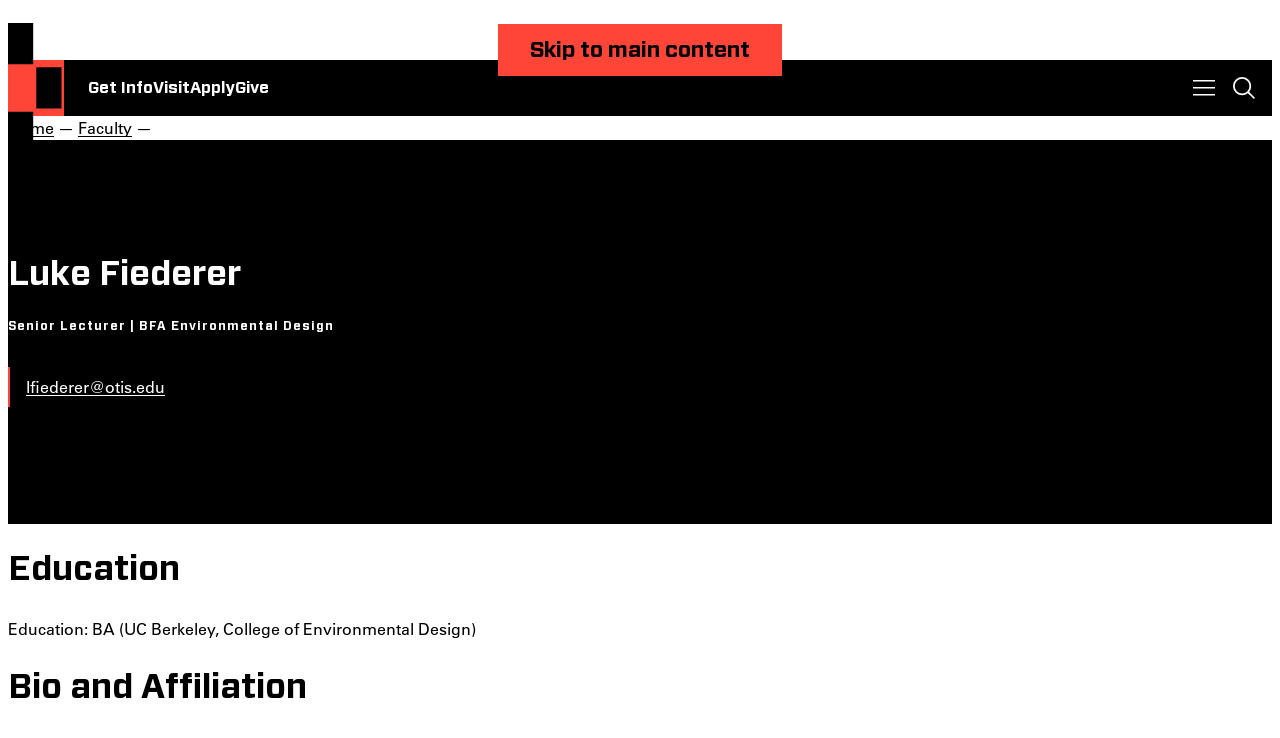

--- FILE ---
content_type: text/html; charset=UTF-8
request_url: https://www.otis.edu/faculty/luke-fiederer.html
body_size: 57554
content:
<!DOCTYPE HTML><html lang="en">
   <head>
      <meta charset="UTF-8">
      <meta http-equiv="x-ua-compatible" content="ie=edge">
      <title>Luke Fiederer Environmental Design Faculty | Otis College</title>
      <link rel="canonical" href="https://www.otis.edu/faculty/luke-fiederer.html">
      <meta name="viewport" content="width=device-width, initial-scale=1, shrink-to-fit=no">
      <meta name="Description" content="Explore the accomplishments and influences of our esteemed faculty member Luke Fiederer&nbsp; who teaches in our Environmental Design program.">
      
<!-- this is the headcode include -->
<link rel="stylesheet" href="/_resources/assets/style.css" />
<link rel="stylesheet" href="/_resources/css/new-snippets.css" />
<link rel="stylesheet" href="/_resources/css/form-styles.css" />
<link rel="stylesheet" href="/_resources/css/oustyles.css" />
<link rel="stylesheet" href="/_resources/css/modal-for-mosaic.css" />

<script src="/_resources/assets/form-scripts.js"></script>
<script src="/_resources/js/custom-scripts.js"></script>
<script src="/_resources/js/tiktok-pixel.js"></script>

<!-- Snap Pixel -->
<script src="/_resources/js/snap-pixel.js"></script>

<link rel="icon" type="image/png" href="/_resources/assets/favicon.ico"/>

<!-- Annual Exhibition Styles -->
<link rel="stylesheet" href="/_resources/css/ae-styles.css" />

<!-- jquery and css files needed for catalog program elements -->
<script src="https://code.jquery.com/jquery-3.7.1.min.js" integrity="sha256-/JqT3SQfawRcv/BIHPThkBvs0OEvtFFmqPF/lYI/Cxo=" crossorigin="anonymous"></script>
<link rel="stylesheet" href="/_resources/assets/catalog-style.css" />



<!--Slate Ping Code for Prospect Tracking -->
<script async="async" src="https://admissions.otis.edu/ping">/**/</script>
<!-- End Slate Ping -->

<!-- Google tag (gtag.js) -->
<script async src="https://www.googletagmanager.com/gtag/js?id=AW-10939513524"></script>
<script>
  window.dataLayer = window.dataLayer || [];
  function gtag(){dataLayer.push(arguments);}
  gtag('js', new Date());

  gtag('config', 'AW-10939513524');
</script>
<!-- Insert google analytics here -->

<script async src="https://www.googletagmanager.com/gtag/js?id=G-L6GFJRKSDN"></script>
<script>
  window.dataLayer = window.dataLayer || [];
  function gtag(){dataLayer.push(arguments);}
  gtag('js', new Date());

  gtag('config', 'G-L6GFJRKSDN');
</script>

<!-- Google Tag Manager -->
<script>(function(w,d,s,l,i){w[l]=w[l]||[];w[l].push({'gtm.start':
new Date().getTime(),event:'gtm.js'});var f=d.getElementsByTagName(s)[0],
j=d.createElement(s),dl=l!='dataLayer'?'&l='+l:'';j.async=true;j.src=
'https://www.googletagmanager.com/gtm.js?id='+i+dl;f.parentNode.insertBefore(j,f);
})(window,document,'script','dataLayer','GTM-WR29WLZ');</script>
<!-- End Google Tag Manager --><link href="https://www.otis.edu/ou-alerts/alerts-config.alerts.css?v=2.1-20250822152110" rel="stylesheet"></head>
   <body><header class="contents"><a href="#main-content" class="Button skip-link invis">Skip to main content</a><div class="Header"><a href="/index.html" class="Header__logo" aria-label="Otis College of Art and Design"><svg xmlns="http://www.w3.org/2000/svg" viewBox="0 0 13 30">
            <path fill-rule="evenodd" d="M0 9.51h5.852V0H0v9.51ZM0 30h5.852v-9.51H0V30Zm12.42-10.268H6.567v-9.51h5.851v9.51Z" clip-rule="evenodd"/></svg></a><div class="Header__actions">
         <ul>
            <li><a href="/inquire.html">Get Info</a></li>
            <li><a href="/admissions-aid/visit-otis.html">Visit</a></li>
            <li><a href="/apply.html">Apply</a></li>
            <li><a href="/give/index.html">Give</a></li>
         </ul>
      </div>
      <nav class="Header__menu" aria-label="Navigation menu"><button class="Header__toggle Header__toggle--menu" aria-label="Toggle menu" data-expand="popup" aria-expanded="false"></button><div class="Header__popup Header__popup--menu">
            <ul class="Header__nav flush">
               <li><a href="/programs/index.html">Programs</a></li>
               <li><a href="/admissions-aid/index.html">Admissions &amp; Aid</a></li>
               <li><a href="/extension/index.html">Extension</a></li>
               <li><a href="/life-otis/index.html">Life at Otis</a></li>
               <li><a href="/careers-outcomes/index.html">Careers &amp; Outcomes</a></li>
               <li><a href="/about/index.html">About</a></li>
            </ul>
            <p class="Header__heading">For You</p>
            <ul class="Header__list flush">
               <li><a href="/current-students/index.html">Current Students</a></li>
               <li><a href="/parents-families/index.html">Parents &amp; Families</a></li>
               <li><a href="/faculty-staff/index.html">Faculty &amp; Staff</a></li>
               <li><a href="/alumni/index.html">Alumni</a></li>
            </ul>
         </div>
      </nav>
      <div class="Header__search"><button class="Header__toggle Header__toggle--search" aria-label="Toggle search" data-expand="popup" aria-expanded="false"></button><div class="Header__popup Header__popup--search">
            <div class="gcse-search"></div>
            <p class="Header__heading">Top Searches</p>
            <ul class="Header__list">
               <li><a href="/admissions-aid/tuition-aid/index.html">Financial Aid</a></li>
               <li><a href="/apply.html">Application Process</a></li>
               <li><a href="/life-otis/housing-dining/index.html">Housing</a></li>
               <li><a href="/life-otis/health-wellness/index.html">Health &amp; Wellness</a></li>
            </ul>
         </div>
      </div>
   </div>
</header>      <main id="main-content" class="contain">
         <div class="Hero Hero--left Hero--profile"><a href="/index.html" id="top" class="Hero__logo" aria-label="Otis Logo"><svg xmlns="http://www.w3.org/2000/svg" viewBox="0 0 183 285">
                  
                  <path fill-rule="evenodd" d="M97.23 34.103c0 3.898-1.107 6.812-3.315 8.737-2.212 1.931-4.78 2.896-8.392 2.896-4.42 0-7.913-1.047-9.8-3.136-1.885-2.093-2.831-5.29-2.831-9.592v-.487h5.356v.487c0 1.216.094 2.353.274 3.407.182 1.06.526 1.96 1.034 2.711.507.753 1.218 1.353 2.132 1.796.91.449 2.075.675 3.494.675 2.391 0 4.11-.644 5.143-1.92 1.034-1.28 1.55-3.016 1.55-5.21 0-1.173-.151-2.193-.457-3.045a7.315 7.315 0 0 0-1.306-2.281c-.566-.672-1.269-1.29-2.1-1.861a75.404 75.404 0 0 0-2.83-1.824l-2.494-1.526a82.804 82.804 0 0 1-3.647-2.404 14.829 14.829 0 0 1-2.924-2.647 11.5 11.5 0 0 1-1.917-3.35c-.464-1.257-.697-2.759-.697-4.507 0-1.826.292-3.429.88-4.811.592-1.38 1.42-2.527 2.494-3.44 1.076-.916 2.345-1.603 3.805-2.071 1.459-.468 3.062-.7 4.804-.7 3.652 0 6.461.833 8.43 2.496 1.962 1.667 2.951 4.384 2.951 8.16v1.46h-5.235v-1.03c0-1.017-.092-1.953-.273-2.806-.182-.85-.506-1.583-.975-2.191-.466-.607-1.116-1.085-1.945-1.432-.83-.344-1.876-.518-3.132-.518-2.07 0-3.666.581-4.778 1.736-1.114 1.16-1.673 2.77-1.673 4.844 0 1.177.161 2.191.486 3.043a7.182 7.182 0 0 0 1.4 2.286c.61.668 1.329 1.29 2.16 1.858a48.077 48.077 0 0 0 2.83 1.766l2.19 1.338a104.05 104.05 0 0 1 3.774 2.435 15.34 15.34 0 0 1 2.947 2.588c.83.953 1.47 2.072 1.92 3.352.444 1.279.666 2.85.666 4.718ZM2.177 45.106H29.47V.716H2.18v44.39Zm0 95.653H29.47v-44.39H2.18v44.39Zm57.92-47.932h-27.29V48.435h27.29v44.392Zm-10.92-87.91v40.208h-5.234V4.918H32.931V.734h27.287v4.184h-11.04Zm19.64 40.218h-5.23V.743h5.23v44.392ZM15.736 93.777c4.343 0 8.244-1.114 10.298-3.352 2.048-2.234 3.072-5.508 3.072-9.81v-.985H23.76v.861c0 1.232-.103 2.4-.309 3.507-.205 1.105-.573 2.083-1.107 2.922-.529.84-1.27 1.494-2.209 1.967-.945.472-2.882.706-4.398.706-1.805 0-3.207-.375-4.211-1.14-1.003-.755-1.747-1.925-2.244-3.511-.49-1.579-.798-3.55-.92-5.915-.122-2.361-.181-5.142-.181-8.347 0-2.836.048-5.415.151-7.732.101-2.322.42-4.315.95-5.978.535-1.663 1.325-2.948 2.368-3.852 1.046-.903 2.531-1.354 4.454-1.354 1.397 0 3.232.235 4.089.712.863.474 1.54 1.095 2.03 1.858.49.762.818 1.65.984 2.664.16 1.008.244 2.052.244 3.125v.806h5.287v-.983c0-1.927-.207-3.661-.615-5.2-.41-1.538-1.086-2.84-2.027-3.907-.943-1.064-2.164-1.874-3.66-2.428-1.493-.553-4.035-.832-6.208-.832-2.212 0-4.09.298-5.621.89-1.537.598-2.808 1.418-3.813 2.464-1.006 1.044-1.774 2.287-2.304 3.72-.533 1.439-.93 3.014-1.201 4.737a41.9 41.9 0 0 0-.454 5.506 264.694 264.694 0 0 0-.065 5.999c0 3.443.094 6.573.278 9.38.183 2.808.683 5.21 1.504 7.2.82 1.988 2.099 3.535 3.842 4.643 1.739 1.11 4.19 1.66 7.343 1.66Zm47.86-.95v-44.39h5.224V88.65h14.791v4.177H63.597Zm23.417-44.445v44.39h20.016v-4.177H92.238V48.382h-5.224Zm23.447 44.434v-44.39h19.902V52.6h-14.688v15.227h13.889v4.174h-13.889V88.64h15.116v4.177h-20.33Zm52.138-44.39v44.39h20.33V88.64h-15.117V72.002h13.89v-4.174h-13.89V52.6H182.5v-4.176h-19.902Zm-8.743 11.947v-.796c0-1.149-.113-2.207-.337-3.167-.224-.965-.618-1.786-1.169-2.463-.553-.676-1.282-1.212-2.182-1.6-.903-.39-2.008-.584-3.318-.584-2.131 0-3.777.534-4.95 1.598-1.166 1.069-2.016 2.482-2.548 4.247-.533 1.763-.839 3.781-.92 6.056a191.872 191.872 0 0 0-.123 6.983c0 2.586.04 5.025.123 7.32.081 2.298.387 4.306.92 6.03.532 1.725 1.394 3.086 2.582 4.088 1.187 1.01 2.907 1.508 5.16 1.508 1.108 0 2.223-.1 3.352-.305a15.492 15.492 0 0 0 3.289-.987V73.723h-7.684v-4.182h12.784v22.203a40.167 40.167 0 0 1-5.718 1.478 32.72 32.72 0 0 1-5.9.554c-3.44 0-6.115-.573-8.018-1.72a10.717 10.717 0 0 1-4.27-4.768c-.942-2.03-1.519-4.438-1.72-7.227-.207-2.79-.31-5.824-.31-9.107 0-3.277.114-6.345.339-9.196.226-2.848.799-5.319 1.72-7.412.923-2.091 2.312-3.739 4.179-4.951 1.862-1.208 4.415-1.816 7.649-1.816 4.387 0 7.551 1.027 9.497 3.077 1.945 2.051 2.921 5.084 2.921 9.103v.614h-5.348ZM38.154 115.767v-15.226h15.418v-4.173H32.91v44.391h5.244v-20.816H51.35v-4.176H38.154ZM15.763 149.92l-6.034 23.212h12.07l-6.036-23.212Zm10.24 38.623-3.023-11.236H8.488l-3.02 11.236H.437l12.545-44.391h5.855l12.37 44.391h-5.205ZM9.74 220.992l6.034-23.213 6.036 23.213H9.74Zm13.251 4.174 3.023 11.235h5.206l-12.37-44.389h-5.856L.45 236.401h5.028L8.5 225.166h14.492Zm28.198-69.863c0-2.648-.582-4.471-1.745-5.47-1.168-.998-2.977-1.498-5.43-1.498h-5.89v15.286h4.355c1.595 0 2.954-.121 4.078-.366 1.126-.245 2.024-.672 2.7-1.285.675-.611 1.167-1.458 1.472-2.536.307-1.081.46-2.458.46-4.131Zm.064 33.246a39.45 39.45 0 0 1-.307-2.18 20.55 20.55 0 0 1-.126-2.427c0-.94-.02-1.911-.06-2.914a60.01 60.01 0 0 0-.185-2.917c-.083-1.88-.165-3.478-.244-4.788-.082-1.311-.339-2.373-.77-3.192-.428-.82-1.114-1.414-2.048-1.782-.945-.37-2.336-.555-4.174-.555h-5.215v20.755H32.91v-44.392h11.836c1.922 0 3.621.176 5.094.522 1.47.347 2.696.942 3.68 1.777.98.84 1.727 1.963 2.24 3.374.513 1.41.768 3.158.768 5.241 0 1.348-.105 2.598-.309 3.741-.208 1.145-.577 2.168-1.104 3.063a7.725 7.725 0 0 1-2.148 2.333c-.898.653-2.043 1.162-3.434 1.532 1.227.122 2.218.369 2.977.737.757.371 1.35.86 1.777 1.474.428.617.744 1.335.952 2.155.204.82.345 1.721.429 2.705a61.34 61.34 0 0 1 .154 3.44c.019 1.233.07 2.564.15 3.997.04 1.025.094 2.022.154 2.983l.102 1.63v.004l.054.856c.039.45.092.913.154 1.382.059.475.129.955.211 1.446h-5.394Zm22.236 0v-40.215h10.24v-4.177h-25.7v4.177h10.245v40.215h5.215Zm-49.58 73.2c0-3.554-.141-6.607-.426-9.161-.286-2.553-.964-4.547-2.025-5.98a5.97 5.97 0 0 0-3.16-2.142c-1.288-.368-2.666-.553-4.141-.553H7.425v36.042h7.408c.94 0 1.89-.132 2.854-.398.958-.268 1.786-.644 2.48-1.139 1.556-1.179 2.567-3.121 3.038-5.82.471-2.693.704-6.313.704-10.849Zm5.46-.518c0 4.868-.255 8.899-.767 12.093-.51 3.19-1.685 5.667-3.524 7.427-1.104 1.066-2.517 1.893-4.233 2.488-1.72.594-3.865.89-6.439.89H2.21v-44.392h12.196c2.328 0 4.3.23 5.915.675 1.616.453 2.976 1.09 4.079 1.906a10.48 10.48 0 0 1 2.579 2.824c.655 1.064 1.155 2.343 1.502 3.835.349 1.498.583 3.246.703 5.252.127 2.004.185 4.337.185 7.002Zm8.269-64.738 14.58 39.907h7.926v-44.389H55.4v39.908l-14.583-39.908h-7.922V236.4h4.742v-39.907Zm103.596 87.604-14.581-39.91v39.91h-4.741v-44.392h7.922l14.584 39.909v-39.909h4.743v44.392h-7.927Zm-56.159-79.243c.287 2.549.43 5.604.43 9.156 0 4.535-.237 8.152-.705 10.845-.472 2.699-1.483 4.639-3.036 5.818-.697.494-1.524.868-2.481 1.136a10.55 10.55 0 0 1-2.854.398h-7.221v-36.024h6.547c1.474 0 2.852.184 4.14.552a5.948 5.948 0 0 1 3.157 2.142c1.06 1.431 1.738 3.422 2.023 5.977Zm5.118 20.725c.513-3.192.767-7.221.767-12.086 0-2.664-.058-4.996-.184-6.999-.122-2.006-.354-3.752-.703-5.25-.348-1.492-.847-2.769-1.502-3.834a10.453 10.453 0 0 0-2.576-2.821c-1.103-.816-2.465-1.454-4.08-1.905-1.612-.447-3.583-.672-5.91-.672H63.996v44.367h12.007c2.573 0 4.719-.293 6.436-.889 1.715-.594 3.128-1.422 4.231-2.486 1.837-1.759 3.013-4.234 3.522-7.425Zm-57.292 58.55v-44.391h20.086v4.175H38.115v15.227h14.077v4.176H38.115v16.638h15.301v4.175H32.901Zm55.585 0h-5.212v-44.392h5.212v44.392Zm24.745-32.345v-.798c0-1.141-.112-2.193-.335-3.149-.224-.959-.612-1.774-1.161-2.448-.551-.673-1.274-1.203-2.169-1.59-.9-.388-1.999-.584-3.302-.584-2.118 0-3.76.531-4.919 1.591-1.163 1.061-2.008 2.472-2.536 4.222-.529 1.754-.835 3.762-.919 6.027a187.61 187.61 0 0 0-.12 6.941c0 2.571.036 4.997.12 7.283.084 2.285.39 4.281.919 5.992.528 1.713 1.384 3.072 2.566 4.071 1.184 1.002 2.893 1.498 5.132 1.498a18.6 18.6 0 0 0 3.334-.304 15.765 15.765 0 0 0 3.269-.979v-14.503h-7.641v-4.155h12.713v22.077a39.693 39.693 0 0 1-5.683 1.47c-1.995.37-3.951.554-5.867.554-3.424 0-6.083-.572-7.98-1.712a10.698 10.698 0 0 1-4.245-4.745c-.934-2.017-1.505-4.412-1.71-7.186-.204-2.773-.305-5.791-.305-9.055 0-3.261.111-6.309.334-9.146.223-2.831.794-5.289 1.712-7.371.918-2.078 2.302-3.722 4.157-4.926 1.852-1.2 4.387-1.802 7.61-1.802 4.357 0 7.505 1.02 9.44 3.055 1.938 2.043 2.903 5.06 2.903 9.058v.614h-5.317Zm-36.999 30.32c2.208-1.925 3.314-4.839 3.314-8.738 0-1.867-.222-3.439-.667-4.717-.45-1.28-1.088-2.399-1.92-3.352a15.373 15.373 0 0 0-2.946-2.589 106.345 106.345 0 0 0-3.774-2.434l-2.19-1.339a49.002 49.002 0 0 1-2.83-1.766 12.375 12.375 0 0 1-2.16-1.857 7.187 7.187 0 0 1-1.4-2.287c-.325-.851-.486-1.865-.486-3.044 0-2.073.559-3.683 1.673-4.843 1.113-1.154 2.707-1.736 4.778-1.736 1.256 0 2.301.174 3.132.518.83.348 1.478.825 1.946 1.432.468.609.792 1.341.974 2.192.182.852.274 1.788.274 2.805v1.031h5.234v-1.461c0-3.776-.99-6.493-2.952-8.16-1.968-1.662-4.777-2.496-8.429-2.496-1.742 0-3.345.232-4.804.7-1.46.469-2.729 1.155-3.805 2.072-1.073.913-1.902 2.059-2.494 3.439-.588 1.381-.88 2.985-.88 4.811 0 1.748.233 3.249.697 4.507a11.513 11.513 0 0 0 1.917 3.35 14.833 14.833 0 0 0 2.924 2.647 83.181 83.181 0 0 0 3.647 2.405l2.494 1.525a74.129 74.129 0 0 1 2.83 1.824c.832.571 1.534 1.189 2.1 1.862a7.293 7.293 0 0 1 1.306 2.28c.306.853.457 1.872.457 3.045 0 2.194-.516 3.931-1.55 5.21-1.032 1.275-2.751 1.919-5.143 1.919-1.419 0-2.585-.226-3.494-.674-.914-.443-1.625-1.043-2.132-1.796-.508-.75-.852-1.651-1.034-2.71a20.13 20.13 0 0 1-.274-3.408v-.487h-5.356v.487c0 4.303.946 7.499 2.831 9.593 1.887 2.089 5.38 3.136 9.8 3.136 3.612 0 6.18-.965 8.392-2.896Z" clip-rule="evenodd"/>
                  </svg></a><nav class="Hero__breadcrumbs" aria-label="breadcrumbs">
               <div class="Hero__links"><a href="/">Home</a> —
                  			<a href="/faculty/">Faculty</a> —
                  			
                  				
                  			</div>
            </nav>
            <div class="Hero__main">
               <div class="Hero__content flush"><h1>Luke Fiederer </h1><p class="Hero__profile h6">Senior Lecturer | BFA Environmental Design</p>                  <ul class="Hero__list">
                     <li><a href="mailto:lfiederer@otis.edu">lfiederer@otis.edu</a></li>
                     		
                     	</ul>
               </div>
            </div>
         </div>
         <div class="container-sm">
            <main id="themain" role="main"><a id="main-content"></a>
               
               <div>
                  
                  <div id="block-system-main">
                     
                     <div>
                        
                        <div>
                           
                           <div>
                              
                              <div>
                                 
                                 <div class="Columns--2-1  flush">
                                    <div class="Columns__grid">
                                       <div class="Columns__group flush">
                                          
                                          <div>
                                             
                                             <h2>Education</h2>
                                             
                                             <div>
                                                
                                                <p>Education: BA (UC Berkeley, College of Environmental Design)</p>
                                                </div>
                                             </div>
                                          
                                          <div>
                                             
                                             <h2>Bio and Affiliation</h2>
                                             
                                             <div>
                                                
                                                <p>Luke Fiederer is an architectural historian who has devoted his efforts to bridging
                                                   the gap between architectural history and the other humanities disciplines. As ArchDaily
                                                   Classics’ primary writer for two years, he produced numerous articles on notable examples
                                                   of historic architecture, some of which have additionally been published on other
                                                   platforms such as Metropolis Magazine. Now a doctoral candidate at UCLA Architecture
                                                   and Urban Design with a focus on the social and architectural afterlife of the British
                                                   Empire, he has also served as an instructor in several architectural history and theory
                                                   courses for students from a wide variety of backgrounds and disciplines.</p>
                                                </div>
                                             </div>
                                          </div>
                                       <div class="Columns__group flush">
                                          
                                          <p>&nbsp;</p>
                                          
                                          <p><img class="classic-portrait-img-crop" src="/faculty/images/luke-fiederer-300x332.webp" alt="Luke Fiederer's Picture" width="300" height="332"></p>
                                          </div>
                                    </div>
                                 </div>
                                 </div>
                              
                              <div>
                                 
                                 <h2>Professional Accomplishments and Exhibitions: &nbsp;</h2>
                                 
                                 <div>
                                    
                                    <ul>
                                       
                                       <li>Presenter at Society of Architectural Historians Conference - Montréal 2023</li>
                                       </ul>
                                    </div>
                                 </div>
                              
                              <div>
                                 
                                 <h2>Publications: &nbsp;</h2>
                                 
                                 <div>
                                    
                                    <ul>
                                       
                                       <li>“Hitler’s House: Should We Preserve or Destroy Nazi Icons?” in&nbsp;<em>Metropolis Magazine</em>&nbsp;(November 2016)</li>
                                       
                                       <li>“Exposition Internationale des Arts Décoratifs ets Industriels Modernes” in&nbsp;<em>ArchDaily Classics</em>&nbsp;(August 2016)</li>
                                       </ul>
                                    </div>
                                 </div>
                              </div>
                           </div>
                        </div>
                     </div>
                  </div>
               </main>
         </div>
         		
         	</main>
      <footer class="Footer">
   <div class="Footer__top theme-black"><a href="/index.html" class="Footer__logo" aria-label="Otis College of Art and Design"><svg xmlns="http://www.w3.org/2000/svg" viewBox="0 0 183 285">
            <path fill-rule="evenodd" d="M97.23 34.103c0 3.898-1.107 6.812-3.315 8.737-2.212 1.931-4.78 2.896-8.392 2.896-4.42 0-7.913-1.047-9.8-3.136-1.885-2.093-2.831-5.29-2.831-9.592v-.487h5.356v.487c0 1.216.094 2.353.274 3.407.182 1.06.526 1.96 1.034 2.711.507.753 1.218 1.353 2.132 1.796.91.449 2.075.675 3.494.675 2.391 0 4.11-.644 5.143-1.92 1.034-1.28 1.55-3.016 1.55-5.21 0-1.173-.151-2.193-.457-3.045a7.315 7.315 0 0 0-1.306-2.281c-.566-.672-1.269-1.29-2.1-1.861a75.404 75.404 0 0 0-2.83-1.824l-2.494-1.526a82.804 82.804 0 0 1-3.647-2.404 14.829 14.829 0 0 1-2.924-2.647 11.5 11.5 0 0 1-1.917-3.35c-.464-1.257-.697-2.759-.697-4.507 0-1.826.292-3.429.88-4.811.592-1.38 1.42-2.527 2.494-3.44 1.076-.916 2.345-1.603 3.805-2.071 1.459-.468 3.062-.7 4.804-.7 3.652 0 6.461.833 8.43 2.496 1.962 1.667 2.951 4.384 2.951 8.16v1.46h-5.235v-1.03c0-1.017-.092-1.953-.273-2.806-.182-.85-.506-1.583-.975-2.191-.466-.607-1.116-1.085-1.945-1.432-.83-.344-1.876-.518-3.132-.518-2.07 0-3.666.581-4.778 1.736-1.114 1.16-1.673 2.77-1.673 4.844 0 1.177.161 2.191.486 3.043a7.182 7.182 0 0 0 1.4 2.286c.61.668 1.329 1.29 2.16 1.858a48.077 48.077 0 0 0 2.83 1.766l2.19 1.338a104.05 104.05 0 0 1 3.774 2.435 15.34 15.34 0 0 1 2.947 2.588c.83.953 1.47 2.072 1.92 3.352.444 1.279.666 2.85.666 4.718ZM2.177 45.106H29.47V.716H2.18v44.39Zm0 95.653H29.47v-44.39H2.18v44.39Zm57.92-47.932h-27.29V48.435h27.29v44.392Zm-10.92-87.91v40.208h-5.234V4.918H32.931V.734h27.287v4.184h-11.04Zm19.64 40.218h-5.23V.743h5.23v44.392ZM15.736 93.777c4.343 0 8.244-1.114 10.298-3.352 2.048-2.234 3.072-5.508 3.072-9.81v-.985H23.76v.861c0 1.232-.103 2.4-.309 3.507-.205 1.105-.573 2.083-1.107 2.922-.529.84-1.27 1.494-2.209 1.967-.945.472-2.882.706-4.398.706-1.805 0-3.207-.375-4.211-1.14-1.003-.755-1.747-1.925-2.244-3.511-.49-1.579-.798-3.55-.92-5.915-.122-2.361-.181-5.142-.181-8.347 0-2.836.048-5.415.151-7.732.101-2.322.42-4.315.95-5.978.535-1.663 1.325-2.948 2.368-3.852 1.046-.903 2.531-1.354 4.454-1.354 1.397 0 3.232.235 4.089.712.863.474 1.54 1.095 2.03 1.858.49.762.818 1.65.984 2.664.16 1.008.244 2.052.244 3.125v.806h5.287v-.983c0-1.927-.207-3.661-.615-5.2-.41-1.538-1.086-2.84-2.027-3.907-.943-1.064-2.164-1.874-3.66-2.428-1.493-.553-4.035-.832-6.208-.832-2.212 0-4.09.298-5.621.89-1.537.598-2.808 1.418-3.813 2.464-1.006 1.044-1.774 2.287-2.304 3.72-.533 1.439-.93 3.014-1.201 4.737a41.9 41.9 0 0 0-.454 5.506 264.694 264.694 0 0 0-.065 5.999c0 3.443.094 6.573.278 9.38.183 2.808.683 5.21 1.504 7.2.82 1.988 2.099 3.535 3.842 4.643 1.739 1.11 4.19 1.66 7.343 1.66Zm47.86-.95v-44.39h5.224V88.65h14.791v4.177H63.597Zm23.417-44.445v44.39h20.016v-4.177H92.238V48.382h-5.224Zm23.447 44.434v-44.39h19.902V52.6h-14.688v15.227h13.889v4.174h-13.889V88.64h15.116v4.177h-20.33Zm52.138-44.39v44.39h20.33V88.64h-15.117V72.002h13.89v-4.174h-13.89V52.6H182.5v-4.176h-19.902Zm-8.743 11.947v-.796c0-1.149-.113-2.207-.337-3.167-.224-.965-.618-1.786-1.169-2.463-.553-.676-1.282-1.212-2.182-1.6-.903-.39-2.008-.584-3.318-.584-2.131 0-3.777.534-4.95 1.598-1.166 1.069-2.016 2.482-2.548 4.247-.533 1.763-.839 3.781-.92 6.056a191.872 191.872 0 0 0-.123 6.983c0 2.586.04 5.025.123 7.32.081 2.298.387 4.306.92 6.03.532 1.725 1.394 3.086 2.582 4.088 1.187 1.01 2.907 1.508 5.16 1.508 1.108 0 2.223-.1 3.352-.305a15.492 15.492 0 0 0 3.289-.987V73.723h-7.684v-4.182h12.784v22.203a40.167 40.167 0 0 1-5.718 1.478 32.72 32.72 0 0 1-5.9.554c-3.44 0-6.115-.573-8.018-1.72a10.717 10.717 0 0 1-4.27-4.768c-.942-2.03-1.519-4.438-1.72-7.227-.207-2.79-.31-5.824-.31-9.107 0-3.277.114-6.345.339-9.196.226-2.848.799-5.319 1.72-7.412.923-2.091 2.312-3.739 4.179-4.951 1.862-1.208 4.415-1.816 7.649-1.816 4.387 0 7.551 1.027 9.497 3.077 1.945 2.051 2.921 5.084 2.921 9.103v.614h-5.348ZM38.154 115.767v-15.226h15.418v-4.173H32.91v44.391h5.244v-20.816H51.35v-4.176H38.154ZM15.763 149.92l-6.034 23.212h12.07l-6.036-23.212Zm10.24 38.623-3.023-11.236H8.488l-3.02 11.236H.437l12.545-44.391h5.855l12.37 44.391h-5.205ZM9.74 220.992l6.034-23.213 6.036 23.213H9.74Zm13.251 4.174 3.023 11.235h5.206l-12.37-44.389h-5.856L.45 236.401h5.028L8.5 225.166h14.492Zm28.198-69.863c0-2.648-.582-4.471-1.745-5.47-1.168-.998-2.977-1.498-5.43-1.498h-5.89v15.286h4.355c1.595 0 2.954-.121 4.078-.366 1.126-.245 2.024-.672 2.7-1.285.675-.611 1.167-1.458 1.472-2.536.307-1.081.46-2.458.46-4.131Zm.064 33.246a39.45 39.45 0 0 1-.307-2.18 20.55 20.55 0 0 1-.126-2.427c0-.94-.02-1.911-.06-2.914a60.01 60.01 0 0 0-.185-2.917c-.083-1.88-.165-3.478-.244-4.788-.082-1.311-.339-2.373-.77-3.192-.428-.82-1.114-1.414-2.048-1.782-.945-.37-2.336-.555-4.174-.555h-5.215v20.755H32.91v-44.392h11.836c1.922 0 3.621.176 5.094.522 1.47.347 2.696.942 3.68 1.777.98.84 1.727 1.963 2.24 3.374.513 1.41.768 3.158.768 5.241 0 1.348-.105 2.598-.309 3.741-.208 1.145-.577 2.168-1.104 3.063a7.725 7.725 0 0 1-2.148 2.333c-.898.653-2.043 1.162-3.434 1.532 1.227.122 2.218.369 2.977.737.757.371 1.35.86 1.777 1.474.428.617.744 1.335.952 2.155.204.82.345 1.721.429 2.705a61.34 61.34 0 0 1 .154 3.44c.019 1.233.07 2.564.15 3.997.04 1.025.094 2.022.154 2.983l.102 1.63v.004l.054.856c.039.45.092.913.154 1.382.059.475.129.955.211 1.446h-5.394Zm22.236 0v-40.215h10.24v-4.177h-25.7v4.177h10.245v40.215h5.215Zm-49.58 73.2c0-3.554-.141-6.607-.426-9.161-.286-2.553-.964-4.547-2.025-5.98a5.97 5.97 0 0 0-3.16-2.142c-1.288-.368-2.666-.553-4.141-.553H7.425v36.042h7.408c.94 0 1.89-.132 2.854-.398.958-.268 1.786-.644 2.48-1.139 1.556-1.179 2.567-3.121 3.038-5.82.471-2.693.704-6.313.704-10.849Zm5.46-.518c0 4.868-.255 8.899-.767 12.093-.51 3.19-1.685 5.667-3.524 7.427-1.104 1.066-2.517 1.893-4.233 2.488-1.72.594-3.865.89-6.439.89H2.21v-44.392h12.196c2.328 0 4.3.23 5.915.675 1.616.453 2.976 1.09 4.079 1.906a10.48 10.48 0 0 1 2.579 2.824c.655 1.064 1.155 2.343 1.502 3.835.349 1.498.583 3.246.703 5.252.127 2.004.185 4.337.185 7.002Zm8.269-64.738 14.58 39.907h7.926v-44.389H55.4v39.908l-14.583-39.908h-7.922V236.4h4.742v-39.907Zm103.596 87.604-14.581-39.91v39.91h-4.741v-44.392h7.922l14.584 39.909v-39.909h4.743v44.392h-7.927Zm-56.159-79.243c.287 2.549.43 5.604.43 9.156 0 4.535-.237 8.152-.705 10.845-.472 2.699-1.483 4.639-3.036 5.818-.697.494-1.524.868-2.481 1.136a10.55 10.55 0 0 1-2.854.398h-7.221v-36.024h6.547c1.474 0 2.852.184 4.14.552a5.948 5.948 0 0 1 3.157 2.142c1.06 1.431 1.738 3.422 2.023 5.977Zm5.118 20.725c.513-3.192.767-7.221.767-12.086 0-2.664-.058-4.996-.184-6.999-.122-2.006-.354-3.752-.703-5.25-.348-1.492-.847-2.769-1.502-3.834a10.453 10.453 0 0 0-2.576-2.821c-1.103-.816-2.465-1.454-4.08-1.905-1.612-.447-3.583-.672-5.91-.672H63.996v44.367h12.007c2.573 0 4.719-.293 6.436-.889 1.715-.594 3.128-1.422 4.231-2.486 1.837-1.759 3.013-4.234 3.522-7.425Zm-57.292 58.55v-44.391h20.086v4.175H38.115v15.227h14.077v4.176H38.115v16.638h15.301v4.175H32.901Zm55.585 0h-5.212v-44.392h5.212v44.392Zm24.745-32.345v-.798c0-1.141-.112-2.193-.335-3.149-.224-.959-.612-1.774-1.161-2.448-.551-.673-1.274-1.203-2.169-1.59-.9-.388-1.999-.584-3.302-.584-2.118 0-3.76.531-4.919 1.591-1.163 1.061-2.008 2.472-2.536 4.222-.529 1.754-.835 3.762-.919 6.027a187.61 187.61 0 0 0-.12 6.941c0 2.571.036 4.997.12 7.283.084 2.285.39 4.281.919 5.992.528 1.713 1.384 3.072 2.566 4.071 1.184 1.002 2.893 1.498 5.132 1.498a18.6 18.6 0 0 0 3.334-.304 15.765 15.765 0 0 0 3.269-.979v-14.503h-7.641v-4.155h12.713v22.077a39.693 39.693 0 0 1-5.683 1.47c-1.995.37-3.951.554-5.867.554-3.424 0-6.083-.572-7.98-1.712a10.698 10.698 0 0 1-4.245-4.745c-.934-2.017-1.505-4.412-1.71-7.186-.204-2.773-.305-5.791-.305-9.055 0-3.261.111-6.309.334-9.146.223-2.831.794-5.289 1.712-7.371.918-2.078 2.302-3.722 4.157-4.926 1.852-1.2 4.387-1.802 7.61-1.802 4.357 0 7.505 1.02 9.44 3.055 1.938 2.043 2.903 5.06 2.903 9.058v.614h-5.317Zm-36.999 30.32c2.208-1.925 3.314-4.839 3.314-8.738 0-1.867-.222-3.439-.667-4.717-.45-1.28-1.088-2.399-1.92-3.352a15.373 15.373 0 0 0-2.946-2.589 106.345 106.345 0 0 0-3.774-2.434l-2.19-1.339a49.002 49.002 0 0 1-2.83-1.766 12.375 12.375 0 0 1-2.16-1.857 7.187 7.187 0 0 1-1.4-2.287c-.325-.851-.486-1.865-.486-3.044 0-2.073.559-3.683 1.673-4.843 1.113-1.154 2.707-1.736 4.778-1.736 1.256 0 2.301.174 3.132.518.83.348 1.478.825 1.946 1.432.468.609.792 1.341.974 2.192.182.852.274 1.788.274 2.805v1.031h5.234v-1.461c0-3.776-.99-6.493-2.952-8.16-1.968-1.662-4.777-2.496-8.429-2.496-1.742 0-3.345.232-4.804.7-1.46.469-2.729 1.155-3.805 2.072-1.073.913-1.902 2.059-2.494 3.439-.588 1.381-.88 2.985-.88 4.811 0 1.748.233 3.249.697 4.507a11.513 11.513 0 0 0 1.917 3.35 14.833 14.833 0 0 0 2.924 2.647 83.181 83.181 0 0 0 3.647 2.405l2.494 1.525a74.129 74.129 0 0 1 2.83 1.824c.832.571 1.534 1.189 2.1 1.862a7.293 7.293 0 0 1 1.306 2.28c.306.853.457 1.872.457 3.045 0 2.194-.516 3.931-1.55 5.21-1.032 1.275-2.751 1.919-5.143 1.919-1.419 0-2.585-.226-3.494-.674-.914-.443-1.625-1.043-2.132-1.796-.508-.75-.852-1.651-1.034-2.71a20.13 20.13 0 0 1-.274-3.408v-.487h-5.356v.487c0 4.303.946 7.499 2.831 9.593 1.887 2.089 5.38 3.136 9.8 3.136 3.612 0 6.18-.965 8.392-2.896Z" clip-rule="evenodd"/></svg></a><p class="Footer__address">9045 Lincoln Blvd<br>Los Angeles, CA 90045<br>800-527-OTIS</p>
      <ul class="Footer__links Footer__links--a">
         <li><a href="/about/campus.html">Maps &amp; Directions</a></li>
         <li><a href="/about/contact.html">Contact Us</a></li>
         <li><a href="/faculty/index.html">Faculty Directory</a></li>
         <li><a href="https://portal.otis.edu/" target="_blank" rel="noopener">MyOtis Portal</a></li>
      </ul>
      <ul class="Footer__links Footer__links--b">
         <li><a href="/about/otis-now/news/index.html">Otis News</a></li>
         <li><a href="/about/otis-now/blog/index.html">Otis Blog</a></li>
         <li><a href="/about/otis-now/events/index.html">Events</a></li>
         <li><a href="/offices/human-resources/index.html">Careers at Otis</a></li>
         <li><a href="/give/index.html">Give to Otis</a></li>
         <li><a href="https://otiscollege.myshopify.com/"><span>Otis Store</span></a></li>
      </ul>
      <ul class="Footer__links Footer__links--c">
         <li><a href="/current-students/index.html">Current Students</a></li>
         <li><a href="/parents-families/index.html">Parents &amp; Families</a></li>
         <li><a href="/faculty-staff/index.html">Faculty &amp; Staff</a></li>
         <li><a href="/alumni/index.html">Alumni</a></li>
      </ul>
   </div>
   <div class="Footer__bottom">
      <ul class="Footer__legal">
         <li><a href="/life-otis/student-support-services/student-affairs/title-ix/index.html">Title IX</a></li>
         <li><a href="/privacy-policy.html">Privacy Statement</a></li>
         <li><a href="/website-accessibility.html">Accessibility</a></li>
         <li><a href="/life-otis/campus-safety/emergencies-incidents/emergency-information.html">Emergency Information</a></li>
      </ul>
      <ul class="Footer__social">
         <li><a href="https://www.youtube.com/user/OtisCollege" aria-label="youtube" target="_blank"><svg xmlns="http://www.w3.org/2000/svg" viewBox="0 0 2091 2091">
                  <path d="M1429.333 1152q0-37-30-54l-512-320q-31-20-65-2-33 18-33 56v640q0 38 33 56 16 8 31 8 20 0 34-10l512-320q30-17 30-54zm512 0q0 96-1 150t-8.5 136.5-22.5 147.5q-16 73-69 123t-124 58q-222 25-671 25t-671-25q-71-8-124.5-58t-69.5-123q-14-65-21.5-147.5t-8.5-136.5-1-150 1-150 8.5-136.5 22.5-147.5q16-73 69-123t124-58q222-25 671-25t671 25q71 8 124.5 58t69.5 123q14 65 21.5 147.5t8.5 136.5 1 150z"/></svg></a></li>
         <li><a href="https://www.instagram.com/otiscollege" aria-label="instagram" target="_blank"><svg xmlns="http://www.w3.org/2000/svg" viewBox="0 0 1792 1792">
                  <path d="M1152 896q0-106-75-181t-181-75-181 75-75 181 75 181 181 75 181-75 75-181zm138 0q0 164-115 279t-279 115-279-115-115-279 115-279 279-115 279 115 115 279zm108-410q0 38-27 65t-65 27-65-27-27-65 27-65 65-27 65 27 27 65zM896 266q-7 0-76.5-.5t-105.5 0-96.5 3-103 10T443 297q-50 20-88 58t-58 88q-11 29-18.5 71.5t-10 103-3 96.5 0 105.5.5 76.5-.5 76.5 0 105.5 3 96.5 10 103T297 1349q20 50 58 88t88 58q29 11 71.5 18.5t103 10 96.5 3 105.5 0 76.5-.5 76.5.5 105.5 0 96.5-3 103-10 71.5-18.5q50-20 88-58t58-88q11-29 18.5-71.5t10-103 3-96.5 0-105.5-.5-76.5.5-76.5 0-105.5-3-96.5-10-103T1495 443q-20-50-58-88t-88-58q-29-11-71.5-18.5t-103-10-96.5-3-105.5 0-76.5.5zm768 630q0 229-5 317-10 208-124 322t-322 124q-88 5-317 5t-317-5q-208-10-322-124t-124-322q-5-88-5-317t5-317q10-208 124-322t322-124q88-5 317-5t317 5q208 10 322 124t124 322q5 88 5 317z"/></svg></a></li>
         <li><a href="https://www.twitter.com/otiscollege" aria-label="twitter" target="_blank"><svg xmlns="http://www.w3.org/2000/svg" viewBox="0 0 512 512"><!--! Font Awesome Pro 6.4.2 by @fontawesome - https://fontawesome.com License - https://fontawesome.com/license (Commercial License) Copyright 2023 Fonticons, Inc. -->
                  <path d="M389.2 48h70.6L305.6 224.2 487 464H345L233.7 318.6 106.5 464H35.8L200.7 275.5 26.8 48H172.4L272.9 180.9 389.2 48zM364.4 421.8h39.1L151.1 88h-42L364.4 421.8z"/></svg></a></li>
         <li><a href="https://www.facebook.com/OtisCollege/" aria-label="facebook" target="_blank"><svg xmlns="http://www.w3.org/2000/svg" viewBox="0 0 13 12">
                  <path d="M12.193 5.842a5.643 5.643 0 1 0-6.525 5.574V7.473H4.235V5.842h1.433V4.599c0-1.415.842-2.196 2.131-2.196.618 0 1.263.11 1.263.11v1.39h-.711c-.701 0-.92.434-.92.88v1.059h1.565l-.25 1.631H7.431v3.943a5.644 5.644 0 0 0 4.762-5.574Z" clip-rule="evenodd"/></svg></a></li>
         <li><a href="https://www.tiktok.com/@otiscollege" aria-label="tiktok" target="_blank"><svg xmlns="http://www.w3.org/2000/svg" id="icons" viewBox="0 0 512 512">
                  <path d="M412.19,118.66a109.27,109.27,0,0,1-9.45-5.5,132.87,132.87,0,0,1-24.27-20.62c-18.1-20.71-24.86-41.72-27.35-56.43h.1C349.14,23.9,350,16,350.13,16H267.69V334.78c0,4.28,0,8.51-.18,12.69,0,.52-.05,1-.08,1.56,0,.23,0,.47-.05.71,0,.06,0,.12,0,.18a70,70,0,0,1-35.22,55.56,68.8,68.8,0,0,1-34.11,9c-38.41,0-69.54-31.32-69.54-70s31.13-70,69.54-70a68.9,68.9,0,0,1,21.41,3.39l.1-83.94a153.14,153.14,0,0,0-118,34.52,161.79,161.79,0,0,0-35.3,43.53c-3.48,6-16.61,30.11-18.2,69.24-1,22.21,5.67,45.22,8.85,54.73v.2c2,5.6,9.75,24.71,22.38,40.82A167.53,167.53,0,0,0,115,470.66v-.2l.2.2C155.11,497.78,199.36,496,199.36,496c7.66-.31,33.32,0,62.46-13.81,32.32-15.31,50.72-38.12,50.72-38.12a158.46,158.46,0,0,0,27.64-45.93c7.46-19.61,9.95-43.13,9.95-52.53V176.49c1,.6,14.32,9.41,14.32,9.41s19.19,12.3,49.13,20.31c21.48,5.7,50.42,6.9,50.42,6.9V131.27C453.86,132.37,433.27,129.17,412.19,118.66Z"/></svg></a></li>
         <li><a href="https://www.linkedin.com/school/otiscollege/" aria-label="LinkedIn" target="_blank"><svg xmlns="http://www.w3.org/2000/svg" width="24" height="24" viewBox="0 0 24 24">
                  <path d="M4.98 3.5c0 1.381-1.11 2.5-2.48 2.5s-2.48-1.119-2.48-2.5c0-1.38 1.11-2.5 2.48-2.5s2.48 1.12 2.48 2.5zm.02 4.5h-5v16h5v-16zm7.982 0h-4.968v16h4.969v-8.399c0-4.67 6.029-5.052 6.029 0v8.399h4.988v-10.131c0-7.88-8.922-7.593-11.018-3.714v-2.155z"/></svg></a></li>
      </ul>
      <p class="Footer__copyright"><span id="directedit">©</span> 2025 Otis College of Art and Design</p><a href="#top" class="Footer__back">Back to top</a></div>
</footer>

<!-- Main JS Script -->
<script type="module" src="/_resources/js/script.js"></script>

<!-- Form Script -->
<script src="/_resources/assets/form-scripts.js"></script>
<script src="/_resources/js/form-label-convert.js"></script>

<!-- Image Modal Script -->
<!-- <script src="/_resources/assets/image-modal.js"></script>
<script src="/_resources/js/modal-for-mosaic.js"></script> -->
<script src="/_resources/js/dynamic-modal-for-mosaic.js"></script>


<!-- Gsheet Data Extractor Script -->
<script src="/_resources/js/gsheet-extractor-advanced.js"></script>

<script async src="https://cse.google.com/cse.js?cx=008316730361286519960:htutv2vjm4o"></script>
<!-- <script async src="https://cse.google.com/cse.js?cx=a057e1a620ba243fc"></script> -->

<!-- Google Search Adjustment  -->
<script src="/_resources/js/adjust-google-search.js"></script>
<!-- Begin linkedin remarketing -->
<script>
_linkedin_partner_id = "2684113";
window._linkedin_data_partner_ids = window._linkedin_data_partner_ids || [];
window._linkedin_data_partner_ids.push(_linkedin_partner_id);
</script>
<script>
(function(l) {
if (!l){window.lintrk = function(a,b){window.lintrk.q.push([a,b])};
window.lintrk.q=[]}
var s = document.getElementsByTagName("script")[0];
var b = document.createElement("script");
b.type = "text/javascript";b.async = true;
b.src = "https://snap.licdn.com/li.lms-analytics/insight.min.js";
s.parentNode.insertBefore(b, s);})(window.lintrk);
</script>
<noscript>
<img height="1" width="1" style="display:none;" alt="" src="https://px.ads.linkedin.com/collect/?pid=2684113&fmt=gif" />
</noscript>
<!-- End linkedin remarketing -->      <div id="ou-hidden" style="display:none;"><a id="de" rel="nofollow" href="https://a.cms.omniupdate.com/11/?skin=oucampus&amp;account=otis&amp;site=www&amp;action=de&amp;path=/faculty/luke-fiederer.pcf">©</a></div><script>
			if(document.getElementById("de") != null && document.getElementById("directedit")) {
				var link = document.getElementById("de").parentNode.innerHTML;
				document.getElementById("de").parentNode.innerHTML = "";
				document.getElementById("directedit").innerHTML = link.replace(/^\s+|\s+$/gm,'');
			}
		</script>
      <script src="https://www.otis.edu/ou-alerts/alerts-config.alerts.js?v=2.1-20250822152109"></script>
<script>
	// archive alert processing
	if (document.getElementById(ouEmergencyAlerts.archivedAlertDivId)) {
		ouEmergencyAlerts.loadAlertFeed("processAlertFeedForArchivePage", "activeAlertFeed", "archiveActiveAlertHeading");  
		setTimeout(function() {
			ouEmergencyAlerts.loadAlertFeed("processAlertFeedForArchivePage", "archiveAlertFeed", "archiveAlertHeading");
		}, 200);
	}
	// active alert processing
	ouEmergencyAlerts.determineActiveAlertOutput();
</script>
<script type="text/template" id="oualerts-active-announcement">
<div id="oualerts-active-alert-display" class="oualerts-notify oualerts-notify-announcement oualerts-top oualerts-top-fixed ouAlertsFadeInDown oualerts-animated-fast">
	<div class="Alert Alert--gray">
  <div class="Alert__interior">
    
    <div class="Alert__main flush">
        <span class="Alert__icon Alert__icon--alt"><svg xmlns="http://www.w3.org/2000/svg" viewBox="0 0 35 36">
  <path fill-rule="evenodd" d="M17.262 34.963a.784.784 0 0 0 .479-.001c.251-.078 15.815-4.905 16.259-29.155a.802.802 0 0 0-.6-.786L17.692 1.025a.772.772 0 0 0-.397.002L1.601 5.021a.794.794 0 0 0-.597.85c.47 24.222 16.038 29.024 16.255 29.091h.003Zm.237-1.6c1.877-.68 14.275-5.947 14.9-26.955l-14.9-3.79-14.9 3.79c.626 21.009 13.022 26.277 14.9 26.954Zm-6.912-14.785a.797.797 0 0 1-.034-1.124.79.79 0 0 1 1.12-.034l4.403 4.166 8.723-9.783a.788.788 0 0 1 1.117-.062.796.796 0 0 1 .062 1.12l-9.235 10.357a.79.79 0 0 1-1.162.084l-4.994-4.722v-.002Z" clip-rule="evenodd"/>
  <path d="m17.738 34.963.151.477.007-.003-.158-.474Zm-.476 0-.158.475.005.001.152-.476Zm.479-.001-.148-.478.148.478ZM34 5.807l.5.01v-.002l-.5-.008Zm-.6-.786.126-.483-.003-.001-.123.484ZM17.692 1.025l-.126.483.003.001.123-.484Zm-.397.002.123.485.008-.002-.13-.483ZM1.601 5.021l.12.486.003-.001L1.6 5.02Zm-.597.85.5-.01v-.02L1.5 5.824l-.497.048Zm16.255 29.091.148-.478-.148.478ZM32.4 6.408l.5.015.011-.4-.388-.1-.123.485ZM17.5 33.362l-.17.47.17.062.17-.062-.17-.47Zm0-30.745.123-.484L17.5 2.1l-.123.032.123.484ZM2.6 6.407l-.122-.484-.389.1.012.4.5-.015Zm7.954 11.047-.365-.342.365.342Zm.034 1.124.498.046.022-.243-.177-.167-.343.364Zm1.085-1.157.344-.364-.344.364Zm4.404 4.166-.343.363.374.354.342-.385-.373-.332Zm8.723-9.784-.373-.333.373.333Zm1.117-.062.334-.372-.334.372Zm.062 1.12-.373-.332.373.333Zm-9.235 10.357-.373-.332-.013.014-.01.014.396.304Zm-.043.05.365.342.004-.004-.37-.337Zm-1.12.034-.343.364.344-.364Zm-4.993-4.722-.498-.046-.023.242.177.167.344-.363Zm7 15.906a.283.283 0 0 1-.173 0l-.305.953c.264.085.537.078.78 0l-.302-.953Zm.006-.002-.003.001-.003.001-.007.003.316.948a.08.08 0 0 1-.005.002h-.002l-.296-.955ZM33.5 5.798c-.22 12.008-4.178 19.157-8.067 23.31-3.898 4.162-7.763 5.352-7.84 5.376l.296.956c.174-.054 4.216-1.316 8.274-5.65 4.067-4.342 8.113-11.732 8.337-23.973l-1-.019Zm-.226-.293a.302.302 0 0 1 .226.295l1 .015a1.302 1.302 0 0 0-.974-1.277l-.252.967ZM17.57 1.51l15.708 3.997.246-.97L17.816.54l-.246.97Zm-.143.001a.272.272 0 0 1 .14-.002l.252-.967a1.272 1.272 0 0 0-.653.004l.26.965ZM1.723 5.506l15.695-3.994-.247-.97L1.477 4.538l.247.969Zm-.223.317a.294.294 0 0 1 .22-.316l-.24-.97A1.294 1.294 0 0 0 .505 5.92l.995-.097Zm15.906 28.661c-.06-.018-3.918-1.2-7.816-5.352-3.889-4.141-7.855-11.277-8.087-23.27l-1 .019c.237 12.228 4.29 19.604 8.358 23.936 4.058 4.322 8.093 5.575 8.25 5.623l.295-.956Zm.012.004a.147.147 0 0 0-.008-.002l-.002-.001h-.002l-.295.955h-.003c0-.001-.002-.002-.005-.002l.315-.95Zm14.48-28.095c-.31 10.4-3.529 16.858-6.862 20.792-3.34 3.942-6.825 5.387-7.708 5.707l.34.94c.994-.36 4.646-1.887 8.13-6 3.492-4.12 6.784-10.8 7.1-21.41l-1-.03ZM17.376 3.102l14.9 3.79.246-.969-14.9-3.79-.246.969ZM2.723 6.892l14.9-3.79-.247-.97-14.9 3.791.247.97Zm14.946 26c-.884-.319-4.368-1.764-7.708-5.706C6.628 23.251 3.41 16.793 3.1 6.393l-1 .03c.316 10.609 3.608 17.289 7.098 21.41 3.485 4.113 7.137 5.64 8.131 6l.34-.941Zm-7.48-15.78a1.297 1.297 0 0 0 .054 1.83l.687-.728a.297.297 0 0 1-.012-.418l-.73-.684Zm1.826-.055a1.29 1.29 0 0 0-1.827.055l.73.684a.29.29 0 0 1 .411-.012l.686-.727Zm4.405 4.166-4.404-4.166-.687.727 4.404 4.166.687-.727Zm8.006-9.753-8.723 9.784.746.665 8.723-9.783-.746-.666Zm1.824-.1a1.288 1.288 0 0 0-1.824.1l.746.666a.288.288 0 0 1 .41-.023l.668-.744Zm.1 1.825a1.296 1.296 0 0 0-.1-1.826l-.669.744a.296.296 0 0 1 .024.416l.746.666ZM17.117 23.55l9.235-10.357-.747-.665-9.234 10.357.746.665Zm-.047.055c.012-.014.042-.046.07-.083l-.793-.609c.002-.002.002-.002 0 .001l-.015.016.738.675Zm-1.832.06a1.29 1.29 0 0 0 1.828-.056l-.73-.683a.29.29 0 0 1-.411.012l-.687.727Zm-4.994-4.723 4.994 4.723.687-.727-4.994-4.723-.687.727Zm-.154-.411v.002l.995.091v-.001l-.995-.092Z"/>
</svg>
</span>
        <p class="Alert__heading">{%=o.title%}</p>
      </div><span class="Alert__cta"><a href="{%=o.guid %}" class="cta-sm">View All Alerts</a></span>
    
    <button class="Alert__close" aria-label="Close" id="oualerts-close-button"></button>
  </div>
</div><div class="Alert Alert--toggle Alert--gray">
  <div class="Alert__interior">
    <button class="Alert__toggle" data-expand aria-expanded="true">
        <span class="Alert__icon"><svg xmlns="http://www.w3.org/2000/svg" viewBox="0 -960 960 960">
  <path d="M92-120q-9 0-15.652-4.125Q69.696-128.25 66-135q-4.167-6.6-4.583-14.3Q61-157 66-165l388-670q5-8 11.5-11.5T480-850q8 0 14.5 3.5T506-835l388 670q5 8 4.583 15.7-.416 7.7-4.583 14.3-3.696 6.75-10.348 10.875Q877-120 868-120H92Zm52-60h672L480-760 144-180Zm340.175-57q12.825 0 21.325-8.675 8.5-8.676 8.5-21.5 0-12.825-8.675-21.325-8.676-8.5-21.5-8.5-12.825 0-21.325 8.675-8.5 8.676-8.5 21.5 0 12.825 8.675 21.325 8.676 8.5 21.5 8.5Zm0-111q12.825 0 21.325-8.625T514-378v-164q0-12.75-8.675-21.375-8.676-8.625-21.5-8.625-12.825 0-21.325 8.625T454-542v164q0 12.75 8.675 21.375 8.676 8.625 21.5 8.625ZM480-470Z"/>
</svg>
</span>
		{%=o.subtitle %}
      </button><div class="Alert__collapse flush">
        <p>{%=o.description %}</p>
      </div>
    
  </div>
</div>
	

</div>
</script>

<script type="text/template" id="oualerts-active-warning">
<div id="oualerts-active-alert-display" class="oualerts-notify oualerts-notify-warning oualerts-top oualerts-top-fixed ouAlertsFadeInDown oualerts-animated-fast">
	<div class="Alert Alert--lime">
  <div class="Alert__interior">
    
    <div class="Alert__main flush">
        <span class="Alert__icon Alert__icon--alt"><svg xmlns="http://www.w3.org/2000/svg" viewBox="0 0 35 36">
  <path fill-rule="evenodd" d="M17.262 34.963a.784.784 0 0 0 .479-.001c.251-.078 15.815-4.905 16.259-29.155a.802.802 0 0 0-.6-.786L17.692 1.025a.772.772 0 0 0-.397.002L1.601 5.021a.794.794 0 0 0-.597.85c.47 24.222 16.038 29.024 16.255 29.091h.003Zm.237-1.6c1.877-.68 14.275-5.947 14.9-26.955l-14.9-3.79-14.9 3.79c.626 21.009 13.022 26.277 14.9 26.954Zm-6.912-14.785a.797.797 0 0 1-.034-1.124.79.79 0 0 1 1.12-.034l4.403 4.166 8.723-9.783a.788.788 0 0 1 1.117-.062.796.796 0 0 1 .062 1.12l-9.235 10.357a.79.79 0 0 1-1.162.084l-4.994-4.722v-.002Z" clip-rule="evenodd"/>
  <path d="m17.738 34.963.151.477.007-.003-.158-.474Zm-.476 0-.158.475.005.001.152-.476Zm.479-.001-.148-.478.148.478ZM34 5.807l.5.01v-.002l-.5-.008Zm-.6-.786.126-.483-.003-.001-.123.484ZM17.692 1.025l-.126.483.003.001.123-.484Zm-.397.002.123.485.008-.002-.13-.483ZM1.601 5.021l.12.486.003-.001L1.6 5.02Zm-.597.85.5-.01v-.02L1.5 5.824l-.497.048Zm16.255 29.091.148-.478-.148.478ZM32.4 6.408l.5.015.011-.4-.388-.1-.123.485ZM17.5 33.362l-.17.47.17.062.17-.062-.17-.47Zm0-30.745.123-.484L17.5 2.1l-.123.032.123.484ZM2.6 6.407l-.122-.484-.389.1.012.4.5-.015Zm7.954 11.047-.365-.342.365.342Zm.034 1.124.498.046.022-.243-.177-.167-.343.364Zm1.085-1.157.344-.364-.344.364Zm4.404 4.166-.343.363.374.354.342-.385-.373-.332Zm8.723-9.784-.373-.333.373.333Zm1.117-.062.334-.372-.334.372Zm.062 1.12-.373-.332.373.333Zm-9.235 10.357-.373-.332-.013.014-.01.014.396.304Zm-.043.05.365.342.004-.004-.37-.337Zm-1.12.034-.343.364.344-.364Zm-4.993-4.722-.498-.046-.023.242.177.167.344-.363Zm7 15.906a.283.283 0 0 1-.173 0l-.305.953c.264.085.537.078.78 0l-.302-.953Zm.006-.002-.003.001-.003.001-.007.003.316.948a.08.08 0 0 1-.005.002h-.002l-.296-.955ZM33.5 5.798c-.22 12.008-4.178 19.157-8.067 23.31-3.898 4.162-7.763 5.352-7.84 5.376l.296.956c.174-.054 4.216-1.316 8.274-5.65 4.067-4.342 8.113-11.732 8.337-23.973l-1-.019Zm-.226-.293a.302.302 0 0 1 .226.295l1 .015a1.302 1.302 0 0 0-.974-1.277l-.252.967ZM17.57 1.51l15.708 3.997.246-.97L17.816.54l-.246.97Zm-.143.001a.272.272 0 0 1 .14-.002l.252-.967a1.272 1.272 0 0 0-.653.004l.26.965ZM1.723 5.506l15.695-3.994-.247-.97L1.477 4.538l.247.969Zm-.223.317a.294.294 0 0 1 .22-.316l-.24-.97A1.294 1.294 0 0 0 .505 5.92l.995-.097Zm15.906 28.661c-.06-.018-3.918-1.2-7.816-5.352-3.889-4.141-7.855-11.277-8.087-23.27l-1 .019c.237 12.228 4.29 19.604 8.358 23.936 4.058 4.322 8.093 5.575 8.25 5.623l.295-.956Zm.012.004a.147.147 0 0 0-.008-.002l-.002-.001h-.002l-.295.955h-.003c0-.001-.002-.002-.005-.002l.315-.95Zm14.48-28.095c-.31 10.4-3.529 16.858-6.862 20.792-3.34 3.942-6.825 5.387-7.708 5.707l.34.94c.994-.36 4.646-1.887 8.13-6 3.492-4.12 6.784-10.8 7.1-21.41l-1-.03ZM17.376 3.102l14.9 3.79.246-.969-14.9-3.79-.246.969ZM2.723 6.892l14.9-3.79-.247-.97-14.9 3.791.247.97Zm14.946 26c-.884-.319-4.368-1.764-7.708-5.706C6.628 23.251 3.41 16.793 3.1 6.393l-1 .03c.316 10.609 3.608 17.289 7.098 21.41 3.485 4.113 7.137 5.64 8.131 6l.34-.941Zm-7.48-15.78a1.297 1.297 0 0 0 .054 1.83l.687-.728a.297.297 0 0 1-.012-.418l-.73-.684Zm1.826-.055a1.29 1.29 0 0 0-1.827.055l.73.684a.29.29 0 0 1 .411-.012l.686-.727Zm4.405 4.166-4.404-4.166-.687.727 4.404 4.166.687-.727Zm8.006-9.753-8.723 9.784.746.665 8.723-9.783-.746-.666Zm1.824-.1a1.288 1.288 0 0 0-1.824.1l.746.666a.288.288 0 0 1 .41-.023l.668-.744Zm.1 1.825a1.296 1.296 0 0 0-.1-1.826l-.669.744a.296.296 0 0 1 .024.416l.746.666ZM17.117 23.55l9.235-10.357-.747-.665-9.234 10.357.746.665Zm-.047.055c.012-.014.042-.046.07-.083l-.793-.609c.002-.002.002-.002 0 .001l-.015.016.738.675Zm-1.832.06a1.29 1.29 0 0 0 1.828-.056l-.73-.683a.29.29 0 0 1-.411.012l-.687.727Zm-4.994-4.723 4.994 4.723.687-.727-4.994-4.723-.687.727Zm-.154-.411v.002l.995.091v-.001l-.995-.092Z"/>
</svg>
</span>
        <p class="Alert__heading">{%=o.title%}</p>
      </div><span class="Alert__cta"><a href="{%=o.guid %}" class="cta-sm">Optional Call to Action</a></span>
    
    <button class="Alert__close" aria-label="Close" id="oualerts-close-button"></button>
  </div>
</div><div class="Alert Alert--toggle Alert--lime">
  <div class="Alert__interior">
    <button class="Alert__toggle" data-expand aria-expanded="true">
        <span class="Alert__icon"><svg xmlns="http://www.w3.org/2000/svg" viewBox="0 -960 960 960">
  <path d="M92-120q-9 0-15.652-4.125Q69.696-128.25 66-135q-4.167-6.6-4.583-14.3Q61-157 66-165l388-670q5-8 11.5-11.5T480-850q8 0 14.5 3.5T506-835l388 670q5 8 4.583 15.7-.416 7.7-4.583 14.3-3.696 6.75-10.348 10.875Q877-120 868-120H92Zm52-60h672L480-760 144-180Zm340.175-57q12.825 0 21.325-8.675 8.5-8.676 8.5-21.5 0-12.825-8.675-21.325-8.676-8.5-21.5-8.5-12.825 0-21.325 8.675-8.5 8.676-8.5 21.5 0 12.825 8.675 21.325 8.676 8.5 21.5 8.5Zm0-111q12.825 0 21.325-8.625T514-378v-164q0-12.75-8.675-21.375-8.676-8.625-21.5-8.625-12.825 0-21.325 8.625T454-542v164q0 12.75 8.675 21.375 8.676 8.625 21.5 8.625ZM480-470Z"/>
</svg>
</span>
		{%=o.subtitle %}
      </button><div class="Alert__collapse flush">
        <p>{%=o.description %}</p>
      </div>
    
  </div>
</div>
	

</div>
</script>

<script type="text/template" id="oualerts-active-emergency">
<div id="oualerts-active-alert-display" class="oualerts-notify oualerts-notify-emergency oualerts-top oualerts-top-fixed ouAlertsFadeInDown oualerts-animated-fast">
	<div class="Alert Alert--coral">
		<div class="Alert__interior">

			<div class="Alert__main flush">
				<span class="Alert__icon Alert__icon--alt"><svg xmlns="http://www.w3.org/2000/svg" viewBox="0 0 35 36">
					<path fill-rule="evenodd" d="M17.262 34.963a.784.784 0 0 0 .479-.001c.251-.078 15.815-4.905 16.259-29.155a.802.802 0 0 0-.6-.786L17.692 1.025a.772.772 0 0 0-.397.002L1.601 5.021a.794.794 0 0 0-.597.85c.47 24.222 16.038 29.024 16.255 29.091h.003Zm.237-1.6c1.877-.68 14.275-5.947 14.9-26.955l-14.9-3.79-14.9 3.79c.626 21.009 13.022 26.277 14.9 26.954Zm-6.912-14.785a.797.797 0 0 1-.034-1.124.79.79 0 0 1 1.12-.034l4.403 4.166 8.723-9.783a.788.788 0 0 1 1.117-.062.796.796 0 0 1 .062 1.12l-9.235 10.357a.79.79 0 0 1-1.162.084l-4.994-4.722v-.002Z" clip-rule="evenodd"/>
					<path d="m17.738 34.963.151.477.007-.003-.158-.474Zm-.476 0-.158.475.005.001.152-.476Zm.479-.001-.148-.478.148.478ZM34 5.807l.5.01v-.002l-.5-.008Zm-.6-.786.126-.483-.003-.001-.123.484ZM17.692 1.025l-.126.483.003.001.123-.484Zm-.397.002.123.485.008-.002-.13-.483ZM1.601 5.021l.12.486.003-.001L1.6 5.02Zm-.597.85.5-.01v-.02L1.5 5.824l-.497.048Zm16.255 29.091.148-.478-.148.478ZM32.4 6.408l.5.015.011-.4-.388-.1-.123.485ZM17.5 33.362l-.17.47.17.062.17-.062-.17-.47Zm0-30.745.123-.484L17.5 2.1l-.123.032.123.484ZM2.6 6.407l-.122-.484-.389.1.012.4.5-.015Zm7.954 11.047-.365-.342.365.342Zm.034 1.124.498.046.022-.243-.177-.167-.343.364Zm1.085-1.157.344-.364-.344.364Zm4.404 4.166-.343.363.374.354.342-.385-.373-.332Zm8.723-9.784-.373-.333.373.333Zm1.117-.062.334-.372-.334.372Zm.062 1.12-.373-.332.373.333Zm-9.235 10.357-.373-.332-.013.014-.01.014.396.304Zm-.043.05.365.342.004-.004-.37-.337Zm-1.12.034-.343.364.344-.364Zm-4.993-4.722-.498-.046-.023.242.177.167.344-.363Zm7 15.906a.283.283 0 0 1-.173 0l-.305.953c.264.085.537.078.78 0l-.302-.953Zm.006-.002-.003.001-.003.001-.007.003.316.948a.08.08 0 0 1-.005.002h-.002l-.296-.955ZM33.5 5.798c-.22 12.008-4.178 19.157-8.067 23.31-3.898 4.162-7.763 5.352-7.84 5.376l.296.956c.174-.054 4.216-1.316 8.274-5.65 4.067-4.342 8.113-11.732 8.337-23.973l-1-.019Zm-.226-.293a.302.302 0 0 1 .226.295l1 .015a1.302 1.302 0 0 0-.974-1.277l-.252.967ZM17.57 1.51l15.708 3.997.246-.97L17.816.54l-.246.97Zm-.143.001a.272.272 0 0 1 .14-.002l.252-.967a1.272 1.272 0 0 0-.653.004l.26.965ZM1.723 5.506l15.695-3.994-.247-.97L1.477 4.538l.247.969Zm-.223.317a.294.294 0 0 1 .22-.316l-.24-.97A1.294 1.294 0 0 0 .505 5.92l.995-.097Zm15.906 28.661c-.06-.018-3.918-1.2-7.816-5.352-3.889-4.141-7.855-11.277-8.087-23.27l-1 .019c.237 12.228 4.29 19.604 8.358 23.936 4.058 4.322 8.093 5.575 8.25 5.623l.295-.956Zm.012.004a.147.147 0 0 0-.008-.002l-.002-.001h-.002l-.295.955h-.003c0-.001-.002-.002-.005-.002l.315-.95Zm14.48-28.095c-.31 10.4-3.529 16.858-6.862 20.792-3.34 3.942-6.825 5.387-7.708 5.707l.34.94c.994-.36 4.646-1.887 8.13-6 3.492-4.12 6.784-10.8 7.1-21.41l-1-.03ZM17.376 3.102l14.9 3.79.246-.969-14.9-3.79-.246.969ZM2.723 6.892l14.9-3.79-.247-.97-14.9 3.791.247.97Zm14.946 26c-.884-.319-4.368-1.764-7.708-5.706C6.628 23.251 3.41 16.793 3.1 6.393l-1 .03c.316 10.609 3.608 17.289 7.098 21.41 3.485 4.113 7.137 5.64 8.131 6l.34-.941Zm-7.48-15.78a1.297 1.297 0 0 0 .054 1.83l.687-.728a.297.297 0 0 1-.012-.418l-.73-.684Zm1.826-.055a1.29 1.29 0 0 0-1.827.055l.73.684a.29.29 0 0 1 .411-.012l.686-.727Zm4.405 4.166-4.404-4.166-.687.727 4.404 4.166.687-.727Zm8.006-9.753-8.723 9.784.746.665 8.723-9.783-.746-.666Zm1.824-.1a1.288 1.288 0 0 0-1.824.1l.746.666a.288.288 0 0 1 .41-.023l.668-.744Zm.1 1.825a1.296 1.296 0 0 0-.1-1.826l-.669.744a.296.296 0 0 1 .024.416l.746.666ZM17.117 23.55l9.235-10.357-.747-.665-9.234 10.357.746.665Zm-.047.055c.012-.014.042-.046.07-.083l-.793-.609c.002-.002.002-.002 0 .001l-.015.016.738.675Zm-1.832.06a1.29 1.29 0 0 0 1.828-.056l-.73-.683a.29.29 0 0 1-.411.012l-.687.727Zm-4.994-4.723 4.994 4.723.687-.727-4.994-4.723-.687.727Zm-.154-.411v.002l.995.091v-.001l-.995-.092Z"/>
					</svg>
				</span>
				<p class="Alert__heading">{%=o.title%}</p>
			</div><span class="Alert__cta"><a href="{%=o.guid %}" class="cta-sm">Optional Call to Action</a></span>

			<button class="Alert__close" aria-label="Close" id="oualerts-close-button"></button>
		</div>
	</div>
	<div class="Alert Alert--toggle Alert--coral">
		<div class="Alert__interior">
			<button class="Alert__toggle" data-expand="" aria-expanded="true">
				<span class="Alert__icon"><svg xmlns="http://www.w3.org/2000/svg" viewBox="0 -960 960 960">
					<path d="M92-120q-9 0-15.652-4.125Q69.696-128.25 66-135q-4.167-6.6-4.583-14.3Q61-157 66-165l388-670q5-8 11.5-11.5T480-850q8 0 14.5 3.5T506-835l388 670q5 8 4.583 15.7-.416 7.7-4.583 14.3-3.696 6.75-10.348 10.875Q877-120 868-120H92Zm52-60h672L480-760 144-180Zm340.175-57q12.825 0 21.325-8.675 8.5-8.676 8.5-21.5 0-12.825-8.675-21.325-8.676-8.5-21.5-8.5-12.825 0-21.325 8.675-8.5 8.676-8.5 21.5 0 12.825 8.675 21.325 8.676 8.5 21.5 8.5Zm0-111q12.825 0 21.325-8.625T514-378v-164q0-12.75-8.675-21.375-8.676-8.625-21.5-8.625-12.825 0-21.325 8.625T454-542v164q0 12.75 8.675 21.375 8.676 8.625 21.5 8.625ZM480-470Z"/>
					</svg>
				</span>
				{%=o.subtitle %}
			</button><div class="Alert__collapse flush">
			<p>{%=o.description %}</p>
			</div>

		</div>
	</div>
</div>
</script>
<script type="text/template" id="oualerts-archived-template">
{% if (o[0].htmlHeading) { %}
<h2 class="oualerts-archive-main-heading">{%=o[0].htmlHeading %}</h2>
{% } %}
<ul class="oualerts-achive-list">
	{% for (var i=0; o.length > i; i++) { %}
	<li class="oualerts-achive-list-item oualerts-archive-type-{%=o[i].severity%}">
		<div class="oualerts-achive-list-item-inner">
			<h3 class="oualerts-archive-title">{%=o[i].title%}</h3>
			<div class="oualerts-archive-date">{%=ouEmergencyAlerts.alertDateFormat("F d, Y h:i A",o[i].pubDate)%}</div>
			{% if (o[i].subtitle) { %}
			<p class="oualerts-archive-subtitle"><strong>{%=o[i].subtitle %}</strong></p>
			{% } %}
			{% if (o[i].description) { %}
			<p class="oualerts-archive-msg">{%=o[i].description %}
				{% } %}
				{% if (o[i].guid) { %}
				<a href="{%=o[i].guid %}" class="oualerts-archive-link">{%=ouEmergencyAlerts[o[i].severity + "Archive"].readMoreText%}</a>
				{% } %}
				{% if (o[i].description) { %}
			</p>
			{% } %}
			{% if (o[i].updates) { %}
			<h4 class="oualerts-archive-list-update-header">{%=ouEmergencyAlerts[o[i].severity + "Archive"].updateText %}</h4>
			<ul class="oualerts-achive-list-update">
				{% for (var k=0; o[i].updates.length > k; k++) { %}
				<li class="oualerts-achive-list-item-update">
					<div class="oualerts-achive-list-item-update-inner">
						<h5 class="oualerts-archive-title-update">{%=o[i].updates[k].title%}</h5>
						<div class="oualerts-archive-date-update">{%=ouEmergencyAlerts.alertDateFormat("F d, Y h:i A",o[i].updates[k].pubDate)%}</div>
						{% if (o[i].updates[k].subtitle) { %}
						<p class="oualerts-archive-subtitle-update"><strong>{%=o[i].updates[k].subtitle %}</strong></p>
						{% } %}
						{% if (o[i].updates[k].description) { %}
						<p class="oualerts-archive-msg-update">{%=o[i].updates[k].description %}
							{% } %}
							{% if (o[i].updates[k].guid) { %}
							<a href="{%=o[i].updates[k].guid %}" class="oualerts-archive-link-update">{%=ouEmergencyAlerts[o[i].severity + "Archive"].readMoreText%}</a>
							{% } %}
							{% if (o[i].updates[k].description) { %}
						</p>
						{% } %}
					</div>
				</li>
				{% } %}
			</ul>
			{% } %}
		</div>
	</li>
	{% } %}
</ul>
</script>
</body>
</html>

--- FILE ---
content_type: text/css
request_url: https://www.otis.edu/_resources/assets/style.css
body_size: 105626
content:
@font-face {
    font-family: Forza;
    font-weight: 700;
    src: url(../assets/Forza-Bold.woff2);
  }
  @font-face {
    font-family: Univers;
    font-weight: 300;
    src: url(../assets/UniversLTPro-45Light.woff2);
  }
  @font-face {
    font-family: Univers;
    font-weight: 400;
    src: url(../assets/UniversLTPro-55Roman.woff2);
  }
  @font-face {
    font-family: Univers;
    font-weight: 700;
    src: url(../assets/UniversLTPro-65Bold.woff2);
  }
  @font-face {
    font-family: Univers;
    font-stretch: condensed;
    font-weight: 700;
    src: url(../assets/UniversLTPro-BoldCond.woff2);
  }
  :root {
    --forza: "Forza", sans-serif;
    --univers: "Univers", sans-serif;
    --white: #ffffff;
    --white-10: #ffffff1a;
    --gray: #f0f0f0;
    --slate: #666666;
    --charcoal: #333333;
    --black: #000000;
    --cms-region--primary-black: var(--black);
    --black-90: #000000e6;
    --black-80: #000000cc;
    --black-70: #000000b3;
    --black-20: #00000033;
    --black-10: #0000001a;
    --black-5: #0000000d;
    --black-lt: #1a1a1a;
    --coral: #ff4438;
    --lime: #cfee77;
    --accent: currentcolor;
    --h1: 700 clamp(3.125rem, 8vw, 4.375rem) / 1 var(--forza);
    --h2: 700 2.125rem/1.1 var(--forza);
    --h3: 700 1.625rem/1.3 var(--forza);
    --h4: 700 1.375rem/1.15 var(--univers);
    --h5: 700 1rem/1.25 var(--forza);
    --h6: 700 0.75rem/1.5 var(--forza);
    --body: 400 1rem/1.5 var(--univers);
    --large: 300 1.375rem/1.2 var(--univers);
    --small: 400 0.875rem/1.5 var(--univers);
    --cond: 700 condensed 1.375rem/1.3 var(--univers);
    --transition-duration: 0.4s;
    --transition-easing: ease;
    --transition: var(--transition-duration) var(--transition-easing);
    --space: clamp(4.5rem, 10vw, 7.5rem);
    --gutter: clamp(1.5rem, 5vw, 4.5rem);
    --container: max(var(--gutter), (100% - 80rem) / 2);
    --container-sm: max(var(--gutter), (100% - 64rem) / 2);
    --container-xs: max(var(--gutter), (100% - 48rem) / 2);
    --draw: linear-gradient(90deg, currentcolor 50%, transparent 50%) no-repeat
      100% 95% / 200% 0.0625em;
  }
  @keyframes scroll {
    to {
      transform: translateY(calc(100vh - 100%));
    }
  }
  *,
  :before,
  :after {
    box-sizing: border-box;
    background-repeat: no-repeat;
  }
  :before,
  :after {
    text-decoration: inherit;
    vertical-align: inherit;
  }
  :where(:root) {
    cursor: default;
    line-height: 1.5;
    overflow-wrap: break-word;
    -moz-tab-size: 4;
    -o-tab-size: 4;
    tab-size: 4;
    -webkit-tap-highlight-color: transparent;
    -webkit-text-size-adjust: 100%;
  }
  :where(body) {
    margin: 0;
  }
  :where(h1) {
    font-size: 2em;
    margin: 0.67em 0;
  }
  :where(dl, ol, ul) :where(dl, ol, ul) {
    margin: 1em 0;
  }
  :where(hr) {
    color: inherit;
    height: 0;
  }
  :where(nav) :where(ol, ul) {
    list-style-type: none;
    padding: 0;
  }
  :where(nav li):before {
    content: "\200B";
    float: left;
  }
  :where(pre) {
    font-family: monospace, monospace;
    font-size: 1em;
    overflow: auto;
  }
  :where(abbr[title]) {
    text-decoration: underline;
    -webkit-text-decoration: underline dotted;
    text-decoration: underline dotted;
  }
  :where(b, strong) {
    font-weight: bolder;
  }
  :where(code, kbd, samp) {
    font-family: monospace, monospace;
    font-size: 1em;
  }
  :where(small) {
    font-size: 80%;
  }
  :where(audio, canvas, iframe, img, svg, video) {
    vertical-align: middle;
  }
  :where(iframe) {
    border-style: none;
  }
  :where(svg:not([fill])) {
    fill: currentColor;
  }
  :where(table) {
    border-collapse: collapse;
    border-color: inherit;
    text-indent: 0;
  }
  :where(button, input, select) {
    margin: 0;
  }
  :where(button, [type="button" i], [type="reset" i], [type="submit" i]) {
    -webkit-appearance: button;
  }
  :where(fieldset) {
    border: 1px solid #a0a0a0;
  }
  :where(progress) {
    vertical-align: baseline;
  }
  :where(textarea) {
    margin: 0;
    resize: vertical;
  }
  :where([type="search" i]) {
    -webkit-appearance: textfield;
    outline-offset: -2px;
  }
  ::-webkit-inner-spin-button,
  ::-webkit-outer-spin-button {
    height: auto;
  }
  ::-webkit-input-placeholder {
    color: inherit;
    opacity: 0.54;
  }
  ::-webkit-search-decoration {
    -webkit-appearance: none;
  }
  ::-webkit-file-upload-button {
    -webkit-appearance: button;
    font: inherit;
  }
  :where(dialog) {
    background-color: #fff;
    border: solid;
    color: #000;
    height: -moz-fit-content;
    height: fit-content;
    left: 0;
    margin: auto;
    padding: 1em;
    position: absolute;
    right: 0;
    width: -moz-fit-content;
    width: fit-content;
  }
  :where(dialog:not([open])) {
    display: none;
  }
  :where(details > summary:first-of-type) {
    display: list-item;
  }
  :where([aria-busy="true" i]) {
    cursor: progress;
  }
  :where([aria-controls]) {
    cursor: pointer;
  }
  :where([aria-disabled="true" i], [disabled]) {
    cursor: not-allowed;
  }
  :where([aria-hidden="false" i][hidden]) {
    display: initial;
  }
  :where([aria-hidden="false" i][hidden]:not(:focus)) {
    clip: rect(0, 0, 0, 0);
    position: absolute;
  }
  *,
  :before,
  :after {
    -webkit-mask-position: center;
    mask-position: center;
    -webkit-mask-repeat: no-repeat;
    mask-repeat: no-repeat;
  }
  :root {
    cursor: auto;
    scroll-behavior: smooth;
    scroll-padding-top: 3.5rem;
  }
  :focus {
    outline: 0.25rem dashed var(--outline, currentcolor);
    outline-offset: 0.25rem;
  }
  :focus:not(:focus-visible) {
    outline: 0;
  }
  ::-moz-placeholder {
    opacity: 1;
  }
  ::placeholder {
    opacity: 1;
  }
  iframe,
  img,
  svg,
  video {
    display: block;
    max-width: 100%;
    height: auto;
  }
  iframe,
  video {
    width: 100%;
    aspect-ratio: 16 / 9;
  }
  blockquote,
  figure {
    margin-inline: 0;
  }
  fieldset,
  legend {
    margin: 0;
    padding: 0;
    border: 0;
  }
  button,
  input,
  select,
  textarea {
    max-width: 100%;
    border-radius: 0;
    color: inherit;
    font: inherit;
    text-overflow: ellipsis;
  }
  button,
  [type="button"],
  [type="reset"],
  [type="submit"] {
    cursor: pointer;
  }
  [type="search"] {
    -webkit-appearance: none;
    -moz-appearance: none;
    appearance: none;
  }
  body {
    font: var(--body);
  }
  ol,
  ul {
    padding: 0 0 0 1.5rem;
  }
  li {
    margin-bottom: 1em;
  }
  a {
    transition: background-position calc(var(--transition-duration) * 2)
      var(--transition-easing);
    background: linear-gradient(
        90deg,
        currentcolor 33.333%,
        transparent 33.333%,
        transparent 66.666%,
        currentcolor 66.666%
      )
      no-repeat 100% 95% / 300% 0.0625em;
    color: inherit;
    text-decoration: none;
  }
  a:hover {
    background-position-x: 0;
  }
  button:focus {
    color: inherit;
    background-color: inherit;
  }
  h1,
  h2,
  h3,
  h4,
  h5,
  h6 {
    margin-block: 2em 0.5em;
  }
  h1,
  .h1 {
    font: var(--h1);
  }
  h2,
  .h2 {
    font: var(--h2);
  }
  h3,
  .h3 {
    font: var(--h3);
  }
  h4,
  .h4 {
    font: var(--h4);
  }
  h5,
  .h5 {
    font: var(--h5);
  }
  h6,
  .h6 {
    font: var(--h6);
    letter-spacing: 0.0625rem;
  }
  .tickets a,
  .cta, .cta a{
    font: var(--cond);
  }
  .cta-sm {
    font: var(--cond);
    font-size: 1.125rem;
  }
  .intro {
    font: var(--large);
  }
  .accent {
    color: var(--accent);
  }
  .columns {
    margin: 1em 0;
  }
  @container (width >= 32rem) {
    .columns, .columns-3, .columns-4 {
      -moz-column-count: 2;
      column-count: 2;
      -moz-column-gap: var(--gutter);
      column-gap: var(--gutter);
    }
    .columns-3{
      -moz-column-count: 3;
      column-count: 3;
    }
    .columns-4{
            -moz-column-count: 4;
      column-count: 4;
    }
  }
  .container {
    margin-block: calc(var(--space)/2);
    padding-inline: var(--container-sm);
  }
  .container-xs {
    margin-block: calc(var(--space)/2);
    padding-inline: var(--container-xs);
  }
  .container-sm {
    margin-block: calc(var(--space)/2);
    padding-inline: var(--container-sm);
  }
  .block {
    margin-block: 0;
    padding-block: var(--space);
  }
  .contain {
    container-type: inline-size;
  }
  .flush > :first-child {
    margin-top: 0;
  }
  .flush > :last-child {
    margin-bottom: 0;
  }
  .invis:not(:active, :focus, :focus-within) {
    position: absolute;
    width: 1px;
    height: 1px;
    overflow: hidden;
    -webkit-clip-path: inset(50%);
    clip-path: inset(50%);
    white-space: nowrap;
  }
  .link-cover:after {
    content: "";
    position: absolute;
    inset: 0;
  }
  .links {
    display: flex;
    align-items: center;
    flex-wrap: wrap;
    gap: calc(var(--space) / 3) var(--gutter);
    margin-block: calc(var(--space) / 3);
  }
  .links-stack {
    display: flex;
    flex-direction: column;
    align-items: center;
    gap: 1.5rem;
    margin-block: calc(var(--space) / 3);
  }
  @container (width >= 48rem) {
    .links-stack {
      align-items: flex-start;
    }
  }
  .narrow {
    max-width: 40rem;
  }
  .split {
    display: grid;
    gap: calc(var(--space) / 2) var(--gutter);
    grid-template-columns: 100%;
    margin: 1em 0;
  }
  @container (width >= 32rem) {
    .split {
      grid-template-columns: 1fr 1fr;
    }
  }
  .wrap {
    max-width: inherit;
  }
  .theme-black {
    --accent: var(--coral);
    background: var(--black);
    color: var(--white);
  }
  .contents {
    display: contents;
  }
  .skip-link {
    position: absolute;
    top: 1rem;
    left: 50%;
    transform: translate(-50%);
    z-index: 4;
  }
  :root:has(.Automodal) {
    overflow: hidden;
  }
  .Automodal {
    position: fixed;
    width: 100%;
    height: 100%;
    max-width: none;
    max-height: none;
    margin: 0;
    padding: 0;
    border: 0;
    transition: opacity var(--transition);
    background: var(--black);
    color: var(--white);
    opacity: 0;
    overflow: hidden;
    z-index: 3;
  }
  .Automodal::backdrop {
    display: none;
  }
  .Automodal--active {
    opacity: 1;
  }
  .Automodal__viewport {
    width: 100%;
    height: 100%;
    pointer-events: none;
  }
  .Automodal__item {
    display: flex;
    flex-direction: column;
    place-content: center;
    place-items: center;
    position: absolute;
    inset: 0;
    margin: 0;
  }
  .Automodal__content,
  .Automodal__caption {
    width: 100%;
    padding-inline: var(--container-sm);
    pointer-events: auto;
  }
  .Automodal__item--id .Automodal__content {
    overflow: auto;
  }
  .Automodal__close {
    display: flex;
    align-items: center;
    gap: 1rem;
    position: absolute;
    top: 1rem;
    right: 1rem;
    padding: 0;
    border: 0;
    background-color: transparent;
  }
  .Automodal__close:before {
    content: "Close";
    font-weight: 700;
  }
  .Automodal__close:after {
    content: "";
    width: 1rem;
    height: 1rem;
    background: var(--white);
    -webkit-mask: url(../assets/close.svg);
    mask: url(../assets/close.svg);
  }
  [data-oversnap-scroll] {
    display: flex;
    position: relative;
    overflow: auto;
    scroll-behavior: smooth;
    scroll-snap-type: both mandatory;
    scrollbar-width: none;
  }
  [data-oversnap-scroll]::-webkit-scrollbar {
    width: 0;
    height: 0;
  }
  [data-oversnap-item] {
    flex-shrink: 0;
    scroll-snap-align: center;
  }
  [data-oversnap-scroll] {
    gap: var(--gutter);
  }
  [data-oversnap-item] {
    width: 100%;
  }
  [data-oversnap-controls] {
    display: flex;
    flex-wrap: wrap;
    container-type: inline-size;
    margin-top: calc(var(--space) / 2);
    pointer-events: none;
  }
  [data-oversnap-controls] > * {
    pointer-events: auto;
  }
  [data-oversnap-counter] {
    align-self: center;
    font: var(--small);
    font-weight: 700;
  }
  @container (width >= 48rem) {
    [data-oversnap-counter] {
      align-self: start;
      height: 0.5rem;
      margin-left: auto;
      transform: translateY(-50%);
    }
    [data-oversnap-counter] + [data-oversnap-prev] {
      margin-left: 1rem;
    }
  }
  [data-oversnap-prev],
  [data-oversnap-next] {
    width: 4rem;
    height: 4rem;
    padding: 0;
    border: 0;
    background: none;
  }
  @container (width >= 48rem) {
    [data-oversnap-prev],
    [data-oversnap-next] {
      margin-top: -1.75rem;
    }
  }
  [data-oversnap-prev]:before,
  [data-oversnap-next]:before {
    content: "";
    display: block;
    height: inherit;
    background: currentcolor;
  }
  [data-oversnap-prev][disabled],
  [data-oversnap-next][disabled] {
    opacity: 0.1;
    pointer-events: none;
  }
  [data-oversnap-prev]:hover:before,
  [data-oversnap-next]:hover:before {
    background: var(--coral);
  }
  [data-oversnap-prev]:focus,
  [data-oversnap-next]:focus {
    background-color: inherit;
    color: inherit;
  }
  [data-oversnap-prev] {
    margin-left: auto;
  }
  [data-oversnap-prev]:before {
    -webkit-mask-image: url(../assets/arrow-left.svg);
    mask-image: url(../assets/arrow-left.svg);
  }
  [data-oversnap-next] {
    margin-left: 1rem;
  }
  [data-oversnap-next]:before {
    -webkit-mask-image: url(../assets/arrow-right.svg);
    mask-image: url(../assets/arrow-right.svg);
  }
  [data-oversnap-progress] {
    position: relative;
    width: 100%;
    height: 0.5rem;
    margin-top: 1.5rem;
  }
  @container (width >= 48rem) {
    [data-oversnap-progress] {
      order: -1;
      margin-top: 0;
      width: calc(100% - 18rem);
    }
  }
  [data-oversnap-progress]:before,
  [data-oversnap-progress]:after {
    content: "";
    display: block;
    height: inherit;
  }
  [data-oversnap-progress]:before {
    width: 100%;
    background: currentcolor;
    opacity: 0.1;
  }
  [data-oversnap-progress]:after {
    position: absolute;
    inset: 0;
    transform: scaleX(var(--progress, 0));
    transform-origin: left;
    transition: transform var(--transition);
    background: var(--coral);
  }
  .Alert {
    position: relative;
    transition: height var(--transition);
    overflow: hidden;
  }
  .Alert--gray {
    background: var(--gray);
  }
  .Alert--lime {
    background: var(--lime);
  }
  .Alert--coral {
    background: var(--coral);
  }
  .Alert__interior {
    display: flex;
    flex-wrap: wrap;
    justify-content: space-between;
    gap: 1rem;
    position: relative;
    margin-inline: var(--container);
    padding-block: 2rem;
  }
  @media (max-width: 47.999rem) {
    .Alert__interior {
      padding-block: 1rem;
    }
  }
  @media (min-width: 48rem) {
    .Alert:not(.Alert--toggle) .Alert__interior {
      flex-wrap: nowrap;
    }
  }
  .Alert__toggle {
    display: flex;
    align-items: center;
    gap: 1.5rem;
    width: 100%;
    margin-bottom: -1rem;
    padding: 0;
    border: 0;
    background: none;
    font: var(--h5);
    text-align: left;
  }
  .Alert__toggle:after {
    content: "";
    display: block;
    flex-shrink: 0;
    width: 1.5rem;
    height: 1.5rem;
    margin-left: auto;
    transition: transform var(--transition);
    background: currentcolor;
    -webkit-mask-image: url(../assets/angle-down.svg);
    mask-image: url(../assets/angle-down.svg);
  }
  .Alert__toggle:hover:after {
    transform: translateY(0.5rem);
  }
  .Alert__toggle[aria-expanded="true"]:after {
    transform: rotate(180deg);
  }
  .Alert__toggle[aria-expanded="true"]:hover:after {
    transform: rotate(180deg) translateY(0.5rem);
  }
  .Alert__collapse,
  .Alert__main {
    flex-direction: column;
    gap: 1rem;
	position: relative;
    max-width: 64rem;
	align-items: center;
  }
.Alert__main svg{
    height: 60px;
    width: 60px;
}
  .Alert__collapse > *,
  .Alert__main > * {
    margin: 0;
  }
  .Alert__collapse {
    height: var(--height, 0);
    visibility: hidden;
    transition: height var(--transition), visibility var(--transition);
    overflow: hidden;
  }
  [aria-expanded="true"] + .Alert__collapse {
    height: var(--height, auto);
    visibility: visible;
  }
  .Alert__collapse > :first-child {
    margin-top: 1rem !important;
  }
  .Alert__main {
    justify-content: center;
    min-height: 2rem;
  }
  @media (min-width: 48rem) {
    .Alert__main {
      padding-right: calc(var(--gutter) + 1.5rem);
      padding-left: 3.5rem;
    }
	.Alert__main.Alert_2col {
      padding-right: calc(var(--gutter) + 1.5rem);
      padding-left: 0rem;
    }
  }
  .Alert__heading {
    font: var(--h5);
  }
.Alert__description, .Alert__blurb{
padding-top: 1rem;	
}
  .Alert__cta {
    flex-shrink: 0;
    align-self: center;
    margin-right: calc(var(--gutter) + 1.5rem);
  }
  .Alert__close {
    position: absolute;
    top: 2rem;
    right: 0;
    padding: 0;
    border: 0;
    background: none;
  }
  @media (min-width: 48rem) {
    .Alert__close {
      top: 50%;
      transform: translateY(-50%);
    }
  }
  @media (max-width: 47.999rem) {
    .Alert__close {
      top: 1rem;
    }
  }
  .Alert__close:after {
    content: "";
    display: block;
    width: 1.5rem;
    height: 1.5rem;
    background: currentcolor;
    -webkit-mask-image: url(../assets/close.svg);
    mask-image: url(../assets/close.svg);
  }
  .Alert__icon {
    flex-shrink: 0;
    width: 2rem;
  }
  .Alert__icon--alt {
    margin-right: 1.5rem;
    margin-bottom: 1rem;
  }
  @media (min-width: 48rem) {
    .Alert__icon--alt {
      position: absolute;
      top: 50%;
      left: 0;
      margin: 0;
      transform: translateY(-50%);
    }
  }
  :root:has(.Header__toggle[aria-expanded="true"]) {
    overflow: hidden;
  }
  .Header {
    display: flex;
    align-items: center;
    position: sticky;
    top: 0;
    height: 3.5rem;
    background: var(--black);
    color: var(--white);
    z-index: 2;
  }
  .Header__logo {
    --outline: var(--white);
    display: grid;
    place-items: center;
    width: 3.5rem;
    height: 3.5rem;
    padding-inline: 1.25rem;
    background: var(--coral);
    color: var(--black);
  }
  .Header__actions {
    display: none;
    margin-left: 1.5rem;
  }
  @media (min-width: 64rem) {
    .Header__actions {
      display: block;
    }
  }
  .Header__actions ul {
    display: flex;
    gap: 1.5rem;
    margin: 0;
    padding: 0;
    font: var(--h5);
    list-style: none;
  }
  .Header__actions li {
    margin: 0;
  }
  .Header__actions a {
    transition: background-position-x var(--transition);
    background: var(--draw);
    background-position-y: 100%;
  }
  .Header__actions a:hover {
    background-position-x: 0;
  }
  .Header--grid .Header__actions {
    margin-right: 4rem;
    margin-left: auto;
  }
  .Header__toggle {
    display: flex;
    align-items: center;
    gap: 1rem;
    position: absolute;
    top: 1rem;
    padding: 0;
    border: 0;
    background: none;
  }
  .Header__toggle:after {
    content: "";
    display: block;
    width: 1.5rem;
    height: 1.5rem;
    background: currentColor;
  }
  .Header__toggle[aria-expanded="true"] {
    position: fixed;
    z-index: 2;
  }
  .Header__toggle[aria-expanded="true"]:before {
    content: "Close";
    font-weight: 700;
  }
  .Header__toggle[aria-expanded="true"]:after {
    width: 1rem;
    height: 1rem;
    -webkit-mask-image: url(../assets/close.svg);
    mask-image: url(../assets/close.svg);
  }
  .Header__toggle:focus {
    color: inherit;
    background: inherit;
  }
  .Header__toggle--menu {
    right: 3.5rem;
  }
  .Header__toggle--menu:after {
    -webkit-mask-image: url(../assets/menu.svg);
    mask-image: url(../assets/menu.svg);
  }
  .Header__toggle--menu[aria-expanded="true"] {
    right: 1rem;
    color: var(--black);
  }
  @media (min-width: 64rem) {
    .Header--grid .Header__toggle--menu {
      display: none;
    }
  }
  .Header__toggle--search {
    right: 1rem;
  }
  .Header__toggle--search:after {
    -webkit-mask-image: url(../assets/search.svg);
    mask-image: url(../assets/search.svg);
  }
  .Header__menu,
  .Header__search {
    display: contents;
  }
  .Header__popup {
    position: fixed;
    inset: 0 0 0 auto;
    width: 100%;
    max-height: 100vh;
    max-width: 48rem;
    padding: 6rem var(--gutter);
    transition: opacity var(--transition), visibility var(--transition);
    opacity: 0;
    visibility: hidden;
    overflow: auto;
    z-index: 1;
  }
  [aria-expanded="true"] + .Header__popup {
    opacity: 1;
    visibility: visible;
  }
  .Header__popup--menu {
    background: var(--coral);
    color: var(--black);
  }
  @media (min-width: 64rem) {
    .Header--grid .Header__popup--menu {
      display: none;
    }
  }
  .Header__popup--search {
    background: var(--black-lt);
    color: var(--white);
  }
  .Header__nav {
    margin: 0;
    padding: 0;
    font: var(--h2);
    font-size: clamp(2.125rem, 6vw, 3.5rem);
    list-style: none;
  }
  .Header__nav li {
    margin: 0.25em 0;
  }
  .Header__nav a {
    transition: background-position-x var(--transition);
    background: var(--draw);
    background-position-y: 100%;
  }
  .Header__nav a:hover {
    background-position-x: 0;
  }
  .Header__heading {
    margin: calc(var(--space) / 2) 0 0;
    font: var(--cond);
    font-size: clamp(1.125rem, 3vw, 1.875rem);
  }
  .Header__list {
    margin: 0;
    padding: 0;
    list-style: none;
    font-size: clamp(1.125rem, 2vw, 1.375rem);
  }
  .Header__list li {
    margin: 0;
  }
  .Header__form {
    display: flex;
    gap: 0.5rem;
    padding: 1rem;
    border-radius: 12rem;
    background: var(--charcoal);
  }
  .Header__form label {
    display: flex;
    flex-grow: 1;
  }
  .Header__form input {
    display: block;
    width: 100%;
    padding: 0 clamp(0.5rem, 2vw, 1.5rem);
    border: 0;
    border-radius: 12rem;
    background: none;
    font-size: clamp(1rem, 3vw, 1.5rem);
    font-weight: 700;
  }
  .Header__form button {
    display: grid;
    place-items: center;
    width: clamp(3.5rem, 8vw, 4.5rem);
    aspect-ratio: 1;
    padding: 0;
    border: 0;
    border-radius: 50%;
    background: var(--coral);
  }
  .Header__form button:before {
    content: "";
    width: clamp(1.5rem, 4vw, 2rem);
    aspect-ratio: 1;
    background: var(--white);
    -webkit-mask-image: url(../assets/search.svg);
    mask-image: url(../assets/search.svg);
  }
  .Header__form button:focus {
    background-color: inherit;
    color: inherit;
  }
  .Footer__top {
    display: grid;
    gap: calc(var(--space) / 2) var(--gutter);
    grid-template-columns: 1fr 1fr;
    padding-block: calc(var(--space) / 2);
    padding-inline: var(--container);
    background: var(--black);
  }
  @media (min-width: 48rem) {
    .Footer__top {
      grid-template-columns: 1fr 1fr 1fr;
    }
  }
  @media (min-width: 64rem) {
    .Footer__top {
      grid-template-areas: "a . . ." "a b c d" "a e c d" "a . . .";
      grid-template-columns: 1fr 1fr 1fr 1fr;
      row-gap: 0;
    }
  }
  @media (min-width: 48rem) {
    .Footer__top--alt {
      grid-template-columns: 1fr 1fr 1fr 1fr;
    }
  }
  @media (min-width: 64rem) {
    .Footer__top--alt {
      grid-template-areas: "a . . . ." "a b c d f" "a e c d f" "a . . . .";
      grid-template-columns: 1fr 1fr 1fr 1fr 1fr;
    }
  }
  .Footer__logo {
    display: block;
    max-width: 8rem;
    background: none;
  }
  @media (min-width: 64rem) {
    .Footer__logo {
      grid-area: a;
      max-width: 14rem;
    }
  }
  .Footer__address {
    grid-column: span 2;
    align-self: center;
    margin: 0;
  }
  @media (min-width: 64rem) {
    .Footer__address {
      grid-area: b;
      align-self: start;
    }
  }
  @media (min-width: 48rem) {
    .Footer__top--alt .Footer__address {
      grid-column: span 3;
    }
  }
  @media (min-width: 64rem) {
    .Footer__top--alt .Footer__address {
      grid-column: auto;
    }
  }
  .Footer__links {
    margin: 0;
    padding: 0;
    list-style: none;
  }
  .Footer__links li:last-child {
    margin-bottom: 0;
  }
  @media (min-width: 64rem) {
    .Footer__links--a {
      grid-area: e;
    }
  }
  @media (min-width: 64rem) {
    .Footer__links--b {
      grid-area: c;
    }
  }
  .Footer__links--c {
    margin-top: calc(var(--space) / 2 + 0.1625rem);
  }
  @media (min-width: 48rem) {
    .Footer__links--c {
      margin: 0;
    }
  }
  @media (min-width: 64rem) {
    .Footer__links--c {
      grid-area: d;
    }
  }
  .Footer__links--c:before {
    content: "";
    position: absolute;
    right: var(--container);
    left: var(--container);
    margin-top: calc(var(--space) / -2 - 0.1625rem);
    border-top: 0.1625rem solid var(--white-10);
  }
  @media (min-width: 48rem) {
    .Footer__links--c:before {
      display: none;
    }
  }
  .Footer__links--d {
    margin-top: calc(var(--space) / 2 + 0.1625rem);
  }
  @media (min-width: 48rem) {
    .Footer__links--d {
      margin: 0;
    }
  }
  @media (min-width: 64rem) {
    .Footer__links--d {
      grid-area: f;
    }
  }
  .Footer__bottom {
    position: relative;
    padding-block: calc(var(--space) / 2);
    padding-inline: var(--container);
    background: var(--white);
    font: var(--small);
  }
  @media (min-width: 64rem) {
    .Footer__bottom {
      display: flex;
      align-items: center;
      gap: 1.5rem;
      padding-block: 1.5rem;
    }
  }
  .Footer__legal {
    margin: 0;
    padding: 0;
    list-style: none;
  }
  @media (min-width: 64rem) {
    .Footer__legal {
      display: flex;
      gap: 1.5rem;
      margin-left: auto;
    }
    .Footer__legal li {
      margin: 0;
    }
  }
  .Footer__legal li:last-child {
    margin-bottom: 0;
  }
  .Footer__social {
    display: flex;
    align-self: start;
    justify-content: center;
    gap: 1rem;
    margin: calc(var(--space) / 2) 0;
    padding: 0;
    list-style: none;
  }
ul.Footer__social svg {
    height: 22px;
}
  @media (min-width: 64rem) {
    .Footer__social {
      margin: 0;
    }
  }
  .Footer__social li {
    margin: 0;
  }
  .Footer__social a {
    display: flex;
    width: 1.5rem;
    background: none;
    align-items: center;
    justify-content: center;
	}
  .Footer__social a:hover {
    color: var(--coral);
  }
  .Footer__copyright {
    margin: 0;
    font-weight: 700;
    text-align: center;
  }
  @media (min-width: 64rem) {
    .Footer__copyright {
      order: -1;
    }
  }
  .Footer__back {
    position: absolute;
    top: calc(var(--space) / 2);
    right: var(--gutter);
    background: none;
    font: var(--cond);
    font-size: 0.875rem;
    text-align: center;
    text-transform: uppercase;
  }
  @media (min-width: 64rem) {
    .Footer__back {
      top: auto;
      bottom: calc(100% + var(--space) / 2);
      color: var(--white);
    }
  }
  .Footer__back:before {
    content: "";
    display: block;
    width: 4rem;
    height: 4rem;
    margin-inline: auto;
    margin-bottom: 0.5rem;
    background: currentColor;
    -webkit-mask-image: url(../assets/arrow-up.svg);
    mask-image: url(../assets/arrow-up.svg);
  }
  .Footer__back:hover {
    color: var(--coral);
  }
  .Hero {
    position: relative;
  }
  .Hero__logo {
    position: absolute;
    top: 0;
    left: 0;
    width: 9rem;
    padding: 1.5rem;
    background: var(--black);
    color: var(--white);
    opacity: 0;
    pointer-events: none;
    z-index: 1;
  }
  @container (width >= 64rem) {
    .Hero__logo {
      opacity: 1;
      pointer-events: auto;
    }
  }
  .Hero__breadcrumbs {
    padding-block: 1rem;
    padding-inline: var(--container-sm);
  }
  @container (width >= 64rem) {
    .Hero__breadcrumbs {
      margin-left: 9rem;
      padding-left: 1.5rem;
      background: var(--black);
      color: var(--white);
    }
  }
  .Hero--media .Hero__breadcrumbs {
    background: var(--white);
    color: var(--black);
    text-transform: none;
  }
  .Hero__main {
    display: flex;
    align-items: center;
    justify-content: center;
    position: relative;
    min-height: clamp(16rem, 30vw, 24rem);
    padding-inline: var(--container-sm);
    padding-block: var(--space);
    background: var(--black);
    color: var(--white);
    text-align: center;
  }
  .Hero--media .Hero__main {
    min-height: clamp(32rem, 45vw, 36rem);
    align-items: flex-end;
    z-index: 0;
  }
  @container (width >= 64rem) {
    .Hero--left .Hero__main {
      justify-items: flex-start;
      text-align: left;
    }
  }
  .Hero__background {
    position: absolute;
    inset: 0;
    z-index: -1;
  }
  .Hero__background img,
  .Hero__background video {
    width: 100%;
    height: 100%;
    -o-object-fit: cover;
    object-fit: cover;
  }
  .Hero__background:after {
    content: "";
    position: absolute;
    inset: 0;
    background-image: linear-gradient(transparent, var(--black-70));
  }
  .Hero__content {
    position: relative;
  }
  @container (width >= 80rem) {
    .Hero--left .Hero__content {
      max-width: 45rem;
    }
  }
  @container (width >= 80rem) {
    .Hero--left .Hero__content {
      width: 50vw;
    }
  }
  .Hero--news .Hero__content {
    margin-right: auto;
    text-align: left;
  }
  .Hero--news .Hero__content h1 {
    font: var(--h2);
  }
  .Hero--form .Hero__content,
  .Hero--profile .Hero__content {
    margin-right: auto;
    text-align: left;
  }
  .Hero--profile .Hero__content h1 {
    font: var(--h2);
  }
  @container (width >= 48rem) {
    .Hero--profile .Hero__content h1 {
      font-size: 3.125rem;
    }
  }
  .Hero__cta {
    justify-content: center;
  }
  .ae-home .Hero__cta {
	  justify-content: left;
  }
  @container (width >= 64rem) {
    .Hero--left .Hero__cta {
      justify-content: flex-start;
    }
  }
  .Hero__news {
    position: relative;
    margin-top: 1.5rem;
    padding-top: 1.5rem;
    padding-left: 1.5rem;
    border-top: 0.125rem solid var(--white-10);
  }
  .Hero__news:before {
    content: "";
    position: absolute;
    left: 0;
    width: 0.75rem;
    height: 0.75rem;
    margin-top: 0.125rem;
    background: var(--coral);
  }
  .Hero__form {
    display: flex;
    flex-wrap: wrap;
    gap: 1.25rem;
  }
  .Hero__search {
    display: flex;
    width: 20rem;
    height: 3.75rem;
    border: 0.0625rem solid;
  }
  .Hero__search label {
    display: flex;
    flex-grow: 1;
  }
  .Hero__search input {
    width: 100%;
    padding: 0 0 0 1.5rem;
    border: 0;
    background: none;
    font: inherit;
  }
  .Hero__search button {
    display: grid;
    place-items: center;
    padding: 0 1.5rem;
    border: 0;
    background: none;
  }
  .Hero__search button:before {
    content: "";
    width: 1.25rem;
    height: 1.25rem;
    background: currentColor;
    -webkit-mask-image: url(../assets/search.svg);
    mask-image: url(../assets/search.svg);
  }
  .Hero__profile {
    margin-bottom: 2rem;
  }
  .Hero__list {
    margin: 0;
    padding: 0;
    border-left: 0.125rem solid var(--coral);
    list-style: none;
  }
  .Hero__list li {
    margin: 0;
    padding: 0.5rem 0 0.5rem 1rem;
  }
  .Hero__meta {
    display: flex;
    align-items: center;
    gap: 1.5rem;
    position: absolute;
    top: 1.5rem;
    right: 1.5rem;
  }
  @container (width >= 64rem) {
    .Hero__meta {
      top: auto;
      right: auto;
      left: 1.5rem;
      bottom: 1.5rem;
    }
  }
  .Hero__control {
    display: grid;
    place-items: center;
    width: 3rem;
    height: 3rem;
    padding: 0;
    border: 0;
    border-radius: 50%;
    background: var(--black);
  }
  .Hero__control:before {
    content: "";
    width: 1rem;
    height: 1rem;
    background: var(--white);
    -webkit-mask-image: url(../assets/pause.svg);
    mask-image: url(../assets/pause.svg);
  }
  .Hero__control:hover {
    background: var(--coral);
  }
  .Hero__control--paused:before {
    -webkit-mask-image: url(../assets/play.svg);
    mask-image: url(../assets/play.svg);
  }
  .Hero__caption {
    display: none;
    max-width: 50vw;
    margin: 0;
    font: var(--small);
  }
  @container (width >= 64rem) {
    .Hero__caption {
      display: block;
    }
  }
  @container (width >= 64rem) {
    .Hero__main {
      display: grid;
      gap: 1.5rem;
      grid-template-columns: minmax(9rem, 1fr) minmax(auto, 80rem) minmax(
          9rem,
          1fr
        );
      padding-inline: 0;
    }
    .Hero__content {
      grid-column: 2 / 3;
    }
  }
  .Hero__clear {
    position: absolute;
    display: none;
    margin-top: 3rem;
  }
  .Hero__clear.active {
    display: inline-block;
  }
  .e2ma_signup_form_button{
      border: 0 !important; 
      width: auto;
      max-width: unset;
  }
  .Button,
  .form_button_submit, 
  .e2ma_signup_form_button {
	margin-block: .5rem;
    --bg: var(--coral);
    --offset: 0.5rem;
    --outline: var(--bg);
    display: inline-block;
    position: relative;
    padding: 0.75rem 2rem;
    border: 0;
    border-radius: 0 !important;
    background: var(--bg);
    background-clip: padding-box;
    color: var(--black);
    font: var(--cond);
    font-family: var(--forza);
    text-align: center;
    text-decoration: none;
  }
  .Button:before,
  .form_button_submit:before,
  .e2ma_signup_form_button:before,
  .Button:after,
  .form_button_submit:after,
  .e2ma_signup_form_button:after{
    content: "";
    position: absolute;
    width: 0;
    height: 0;
    border: 0.0625rem solid var(--bg);
    transition-property: width, height, visibility;
    transition-delay: 0s, calc(var(--transition-duration) / 2);
    transition-duration: calc(var(--transition-duration) / 2),
      calc(var(--transition-duration) / 2), var(--transition-duration);
    transition-timing-function: var(--transition-easing);
    visibility: hidden;
    pointer-events: none;
  }
  .Button:before,
  .form_button_submit:before,
  .e2ma_signup_form_button:before{
    bottom: calc(var(--offset) * -1);
    left: calc(var(--offset) * -1);
    border-right: 0;
    border-bottom: 0;
  }
  .Button:after,
  .form_button_submit:after,
  .e2ma_signup_form_button:after{
    top: calc(var(--offset) * -1);
    right: calc(var(--offset) * -1);
    border-top: 0;
    border-left: 0;
  }
  .Button:hover:before,
  .form_button_submit:hover:before,
  .e2ma_signup_form_button:before,
  .Button:hover:after,
  .form_button_submit:hover:after,
  .e2ma_signup_form_button:after{
    width: calc(100% + var(--offset) * 2);
    height: calc(100% + var(--offset) * 2);
    transition-property: height, width;
    visibility: visible;
  }
  .Button--black {
    --bg: var(--black);
    color: var(--white);
  }
  .Button--full {
    width: 100%;
  }
  .Banner {
    position: relative;
    padding-block: var(--space);
    padding-inline: var(--container-sm);
    background: var(--gray);
    z-index: 0;
  }
  .Banner--image {
    background: var(--black);
  }
  .Banner--coral {
    background: var(--coral);
  }
  .Banner__image {
    position: absolute;
    inset: 0;
    width: 100%;
    height: 100%;
    -o-object-fit: cover;
    object-fit: cover;
    opacity: 0.2;
    z-index: -1;
  }
  .Banner__grid {
    display: flex;
    flex-wrap: wrap;
    justify-content: center;
    gap: calc(var(--space) / 3) var(--gutter);
    margin-block: calc(var(--space) / 3);
  }
  .Banner__cta {
    width: 100%;
  }
  @container (width >= 48rem) {
    .Banner__cta {
      width: calc(33.333% - var(--gutter) * 2 / 3);
    }
  }
  .SubNav {
    --accent: var(--coral);
    position: relative;
    padding-inline: var(--container-sm);
    background: var(--black);
    color: var(--white);
  }
  @media (min-width: 64rem) {
    .SubNav {
      padding-block: calc(var(--space) / 2);
    }
  }
  .SubNav ul {
    --height: initial;
    margin: 0;
    padding: 0;
    list-style: none;
    height: var(--height, 0);
    visibility: hidden;
    transition: height var(--transition), visibility var(--transition);
    overflow: hidden;
  }
  .SubNav [aria-expanded="true"] + ul {
    height: var(--height, auto);
    visibility: visible;
  }
  @media (min-width: 64rem) {
    .SubNav > ul {
      height: auto;
      visibility: visible;
      overflow: visible;
    }
  }
  .SubNav > ul > li {
    display: flex;
    flex-wrap: wrap;
    margin: 0;
  }
  .SubNav > ul > li:after {
    content: "";
    display: block;
    width: 100%;
    margin-block: 1.5rem;
    border-top: 0.125rem solid currentColor;
    opacity: 0.1;
  }
  @media (max-width: 63.999rem) {
    .SubNav > ul > li:last-child:after {
      margin-top: 0;
      border: 0;
    }
  }
  .SubNav > ul > li > a {
    flex-grow: 1;
    background: none;
  }
  @media (min-width: 64rem) {
    .SubNav > ul > li > a {
      font: var(--h4);
    }
  }
  .SubNav ul ul > li {
    margin: 0;
    padding: 0.25rem 0 0.25rem 1rem;
    border-left: 0.125rem solid var(--accent);
  }
  .SubNav ul ul :first-child {
    margin-top: 1.5rem;
  }
  .SubNav--side {
    margin-inline: calc(var(--gutter) * -1);
  }
  .SubNav--side > ul > li > a {
    width: calc(100% - 3rem);
  }
  @media (min-width: 64rem) {
    .SubNav--side {
      margin-inline: calc(var(--gutter) / -2);
      padding-inline: 3rem;
    }
    .SubNav--side > ul > li > a:hover {
      opacity: 0.5;
    }
    .SubNav--side > ul > li:last-child:after {
      display: none;
    }
  }
  @media (min-width: 64rem) {
    .SubNav--full > ul {
      display: grid;
      align-items: end;
      gap: 1.5rem 3rem;
      grid-template-columns: 1fr 1fr 1fr;
    }
    .SubNav--full > ul > li:after {
      margin: 0;
    }
    .SubNav--full > ul > li > a {
      display: block;
      margin-bottom: -0.125rem;
      padding-bottom: 1rem;
      transition: background-position-x var(--transition);
      background: var(--draw);
      background-position-y: 100%;
      color: var(--white);
      opacity: 0.65;
    }
    .SubNav--full > ul > li > a:hover {
      opacity: 1;
      background-position-x: 0;
    }
  }
  @media (min-width: 64rem) {
    .SubNav--coral {
      --accent: var(--black);
      background: var(--coral);
      color: var(--black);
    }
  }
  .SubNav__heading {
    display: none;
    margin: 0 0 2rem;
    color: var(--accent);
  }
  @media (min-width: 64rem) {
    .SubNav__heading {
      display: block;
    }
  }
  .SubNav__toggle {
    display: flex;
    align-items: center;
    justify-content: space-between;
    gap: 1.5rem;
    width: calc(100% + var(--gutter) * 2);
    max-width: none;
    padding: 1.5rem var(--gutter);
    margin-inline: calc(var(--gutter) * -1);
    border: 0;
    border-top: 0.0625rem solid var(--white-10);
    background: none;
    color: var(--accent);
    text-align: left;
  }
  @media (min-width: 64rem) {
    .SubNav__toggle {
      display: none;
    }
  }
  .SubNav__toggle:after {
    content: "";
    width: 1.5rem;
    height: 1.5rem;
    transition: transform var(--transition);
    background: currentColor;
    -webkit-mask-image: url(../assets/angle-down.svg);
    mask-image: url(../assets/angle-down.svg);
  }
  .SubNav__toggle[aria-expanded="true"]:after {
    transform: rotate(180deg);
  }
  .SubNav__subtoggle {
    display: flex;
    align-items: center;
    justify-content: space-between;
    width: 1.5rem;
    margin-left: auto;
    padding: 0;
    border: 0;
    background: none;
    text-align: left;
  }
  @media (min-width: 64rem) {
    .SubNav__subtoggle {
      font: var(--h4);
    }
    .SubNav__subtoggle:hover:after {
      transform: translateY(0.5rem);
    }
  }
  .SubNav__subtoggle:after {
    content: "";
    width: 1.5rem;
    height: 1.5rem;
    transition: transform var(--transition);
    background: currentColor;
    -webkit-mask-image: url(../assets/angle-down.svg);
    mask-image: url(../assets/angle-down.svg);
    pointer-events: none;
  }
  .SubNav__subtoggle[aria-expanded="true"]:after {
    transform: rotate(180deg);
  }
  @media (min-width: 64rem) {
    .SubNav__subtoggle[aria-expanded="true"]:hover:after {
      transform: rotate(180deg) translateY(0.5rem);
    }
  }
  .Feed {
    margin-block: calc(var(--space) / 2);
    padding-inline: var(--container);
  }
  @media (min-width: 64rem) {
    .Feed [data-oversnap-controls] {
      display: none;
    }
  }
  .Feed [data-oversnap-item] {
    width: 100%;
    scroll-snap-align: start;
  }
  @media (min-width: 40rem) {
    .Feed [data-oversnap-item] {
      width: calc(50% - var(--gutter) / 2);
    }
  }
  @media (min-width: 64rem) {
    .Feed [data-oversnap-item] {
      width: auto;
    }
  }
  .Feed__header {
    display: flex;
    flex-wrap: wrap;
    gap: var(--gutter) var(--space);
    justify-content: space-between;
  }
  .Feed__header > * {
    margin: 0;
  }
  .Feed__grid {
    margin-top: calc(var(--space) / 2);
  }
  @media (min-width: 64rem) {
    .Feed__grid {
      display: grid !important;
      gap: 2rem !important;
      grid-template-columns: repeat(auto-fill, minmax(min(20rem, 100%), 1fr));
      overflow: visible !important;
    }
  }
  .Feed__item {
    display: flex;
    flex-direction: column;
  }
  .Feed__content {
    display: flex;
    flex-direction: column;
    flex-grow: 1;
    padding: 2rem;
  }
  .Feed__content a {
    background: none;
  }
  .Feed__content a:hover {
    color: var(--coral);
  }
  .Feed__title {
    margin: 0;
    font: var(--h4);
  }
  .Feed__datetime {
    padding-block: 0.5rem;
    padding-left: 1rem;
    border-left: 0.0625rem solid var(--coral);
  }
  .Feed__meta {
    position: relative;
    margin-top: auto;
    padding-top: 3rem;
    padding-left: 1.5rem;
  }
  .Feed__meta:before {
    content: "";
    position: absolute;
    left: 0;
    width: 0.75rem;
    height: 0.75rem;
    margin-top: 0.125rem;
    background: var(--coral);
  }
  .Media {
    position: relative;
    margin-block: calc(var(--space) / 2);
    z-index: 0;
  }
  .Media img {
    width: 100%;
    max-height: 100vh;
    -o-object-fit: cover;
    object-fit: cover;
  }
  .Media iframe {
    position: relative;
    z-index: 1;
  }
  .Panel .Media img {
    max-height: 42rem;
  }
  .Media--full {
    margin-block: 0 var(--space);
  }
  @container (width >= 36rem) {
    .Media--full.Media--overlay {
      margin-block: 0;
    }
  }
  .Media--bleed {
    margin-inline: var(--bleed, 0);
  }
  @container (width >= 32rem) {
    .Media--left,
    .Media--right {
      width: calc(40% - 1rem);
      margin-block: 0.5rem 1rem;
    }
  }
  @container (width >= 32rem) {
    .Media--left {
      margin-right: 2rem;
      float: left;
    }
  }
  @container (width >= 32rem) {
    .Media--right {
      margin-left: 2rem;
      float: right;
    }
  }
  .Media__wrap {
    position: relative;
  }
  .Media--modal .Media__wrap:before {
    content: "";
    position: absolute;
    inset: 0;
    background-image: linear-gradient(transparent, var(--black-70));
  }
  @container (width >= 36rem) {
    .Media--overlay .Media__wrap:before {
        content: "";
        position: absolute;
        inset: 0;
        background-image: linear-gradient(transparent, var(--black));
        max-height: 300px;
        vertical-align: bottom;
        margin-bottom: 0;
        margin-top: auto;
    }
  }
  .Media__play {
    display: flex;
    flex-direction: column;
    align-items: center;
    position: absolute;
    top: 50%;
    left: 50%;
    transform: translate(-50%, -50%);
    background: none;
    color: var(--white);
    font: var(--h5);
    z-index: 1;
  }
  .Media__play:after {
    content: "";
    position: absolute;
    top: 0;
    left: 50%;
    width: 4rem;
    height: 4rem;
    transform: translate(-50%);
    background: var(--white);
    -webkit-mask-image: url(../assets/play.svg);
    mask-image: url(../assets/play.svg);
    -webkit-mask-size: 1.25rem;
    mask-size: 1.25rem;
  }
  .Media__icon {
    --bg: var(--coral);
    --offset: 0.5rem;
    position: relative;
    width: 4rem;
    height: 4rem;
    margin-bottom: 1rem;
    background: var(--coral);
  }
  .Media__icon:before,
  .Media__icon:after {
    content: "";
    position: absolute;
    width: 0;
    height: 0;
    border: 0.0625rem solid var(--bg);
    transition-property: width, height, visibility;
    transition-delay: 0s, calc(var(--transition-duration) / 2);
    transition-duration: calc(var(--transition-duration) / 2),
      calc(var(--transition-duration) / 2), var(--transition-duration);
    transition-timing-function: var(--transition-easing);
    visibility: hidden;
    pointer-events: none;
  }
  .Media__icon:before {
    bottom: calc(var(--offset) * -1);
    left: calc(var(--offset) * -1);
    border-right: 0;
    border-bottom: 0;
  }
  .Media__icon:after {
    top: calc(var(--offset) * -1);
    right: calc(var(--offset) * -1);
    border-top: 0;
    border-left: 0;
  }
  .Media__play:hover .Media__icon:before,
  .Media__play:hover .Media__icon:after {
    width: calc(100% + var(--offset) * 2);
    height: calc(100% + var(--offset) * 2);
    transition-property: height, width;
    visibility: visible;
  }
  .Media__caption {
    margin-top: 1rem;
    font: var(--small);
  }
  @container (width >= 36rem) {
    .Media--overlay .Media__caption {
      display: flex;
      align-items: flex-end;
      position: absolute;
      inset: 0;
      margin: 0;
      padding: 2rem;
      color: var(--white);
		gap: .1rem;
    }
  }
  .Media--full .Media__caption,
  .Media--bleed .Media__caption {
    padding-inline: var(--inset, var(--container-sm));
  }
  @media (min-width: 64em) {
    .Media--bleed .Media__caption {
      padding-inline: 2rem;
    }
  }
  .RouterList {
    margin-block: calc(var(--space) /2);
  }
  .RouterList--full {
    padding-inline: var(--container-sm);
  }
  .RouterList--gray {
    margin-block: 0;
    padding-block: var(--space);
    background: var(--gray);
  }
  .RouterList__header {
    margin-bottom: calc(var(--space) / 2);
  }
  .RouterList__grid {
    display: grid;
    gap: 0 var(--gutter);
    grid-template-columns: 100%;
  }
  @container (width >= 36rem) {
    .RouterList__grid {
      grid-template-columns: 1fr 1fr;
    }
  }
  @container (width < 36rem) {
    .RouterList__image {
      margin-bottom: calc(var(--space) / 2);
    }
  }
  @container (width >= 36rem) {
    .RouterList--flip .RouterList__image {
      order: 1;
    }
  }
  .RouterList__group {
    border-left: 0.125rem solid var(--black-10);
  }
  .RouterList__group ul {
    margin: 0;
    padding: 0;
    list-style: none;
  }
  .RouterList__group li {
    margin: 0;
    padding-block: 1rem;
  }
  .RouterList__group a {
    display: flex;
    align-items: center;
    gap: 2rem;
    margin-left: -0.125rem;
    padding-inline: 1.5rem;
    border-left: 0.25rem solid transparent;
    background: none;
    font: var(--h5);
  }
  .RouterList__group a:after {
    content: "";
    flex-shrink: 0;
    width: 1.5rem;
    height: 1.5rem;
    transform: translate(-1rem);
    transition: transform var(--transition), opacity var(--transition);
    background: var(--coral);
    -webkit-mask-image: url(../assets/arrow-right.svg);
    mask-image: url(../assets/arrow-right.svg);
    opacity: 0;
  }
/*   @container (width < 48rem) {
    .RouterList__group a:after {
      transform: none;
      opacity: 1;
    }
  } */
  .RouterList__group a:hover {
    border-color: var(--coral);
  }
  .RouterList__group a:hover:after {
    transform: none;
    opacity: 1;
  }
  .RouterList__image + .RouterList__group {
    align-self: center;
  }
  .Testimonials {
    padding-block: var(--space);
    overflow: hidden;
  }
  .Testimonials [data-oversnap-item] {
    width: 100%;
  }
  .Testimonials [data-oversnap-controls] {
    padding-inline: var(--container-sm);
  }
  .Testimonials__header {
    margin-bottom: var(--space);
    padding-inline: var(--container-sm);
  }
  .Testimonials__wrap {
    position: relative;
    max-width: 64rem;
    margin-inline: auto;
  }
  .Testimonials__slider {
    position: relative;
    left: 50%;
    width: 100vw;
    padding-inline: max(var(--gutter), (100vw - 64rem) / 2);
    transform: translate(-50%);
    z-index: 0;
  }
  .Testimonials__slider:before,
  .Testimonials__slider:after {
    content: "";
    flex-shrink: 0;
    width: 100vw;
  }
  .Testimonials__item {
    position: relative;
    pointer-events: none;
    z-index: 0;
  }
  @media (min-width: 36rem) {
    .Testimonials__item {
      display: grid;
      gap: var(--gutter);
      grid-template-columns: min(30vw, 20rem) 1fr;
    }
    .Testimonials__item:not(:first-child) {
      margin-left: calc(-100% + min(30vw, 20rem) - min(10vw, 10rem));
    }
    .Testimonials__item:nth-child(odd) {
      margin-top: calc(var(--space) * 0.75);
    }
  }
  .Testimonials__item[data-oversnap-item="active"] {
    pointer-events: auto;
    z-index: 1;
  }
  .Testimonials__image {
    position: relative;
    align-self: start;
  }
  .Testimonials__image:before {
    content: "";
    position: absolute;
    inset: 0;
    background: var(--black);
    opacity: 0;
  }
  @media (min-width: 36rem) {
    .Testimonials__image:before {
      opacity: 0.8;
    }
  }
  @media (min-width: 36rem) {
    [data-oversnap-item="active"] .Testimonials__image:before {
      transition: opacity var(--transition);
      opacity: 0;
    }
  }
  .Testimonials__content {
    margin: calc(var(--space) / 2) 0 0;
  }
  @media (max-width: 35.999rem) {
    .Testimonials__content {
      padding-inline: var(--gutter);
    }
  }
  @media (min-width: 36rem) {
    .Testimonials__content {
      margin-top: var(--space);
      opacity: 0;
    }
  }
  @media (min-width: 64rem) {
    .Testimonials__content {
      margin-top: calc(var(--space) / 2);
    }
  }
  @media (min-width: 36rem) {
    [data-oversnap-item="active"] .Testimonials__content {
      transition: opacity var(--transition);
      opacity: 1;
    }
  }
  .Testimonials__text {
    position: relative;
    margin: 0;
    font: var(--h3);
    font-weight: 400;
  }
  @media (max-width: 63.999rem) {
    .Testimonials__text {
      font-size: 1.375rem;
    }
  }
  .Testimonials__text:before {
    content: "“";
    position: absolute;
    bottom: 100%;
    font-family: var(--forza);
    font-size: 9rem;
    line-height: 1;
    height: 5rem;
    color: var(--coral);
  }
  @media (min-width: 64rem) {
    .Testimonials__text:before {
      top: 0;
      right: 100%;
      transform: translate(-1rem, -2rem);
      font-size: 12rem;
      line-height: 1;
    }
  }
  .Testimonials__source {
    margin-top: 1.5rem;
    padding-bottom: 0.5rem;
    font: var(--h5);
    text-transform: uppercase;
  }
  .Testimonials__source cite {
    font-style: normal;
  }
  .Accordion {
    margin-block: calc(var(--space) / 2);
  }
 .Accordion.compact{
	 margin-block: calc(var(--space) / 4);
 }
.Accordion.compact .Accordion__toggle{
	font:var(--h5);
	padding: 1rem 0;
}
  .Accordion:after {
    content: "";
    display: block;
    border-top: 0.125rem solid;
    opacity: 0.1;
  }
  .Accordion__toggle {
    display: flex;
    align-items: center;
    justify-content: space-between;
    gap: 1.5rem;
    position: relative;
    width: 100%;
    padding: 1.5rem 0;
    border: 0;
    border-top: 0.125rem solid transparent;
    background: none;
    font: var(--h3);
    text-align: left;
  }
  .Accordion__toggle:before, .bio-card:before {
    content: "";
    position: absolute;
    right: 0;
    bottom: 100%;
    left: 0;
    border-top: 0.125rem solid;
    opacity: 0.1;
  }
  .Accordion__toggle:after,.bio-card:after {
    content: "";
    flex-shrink: 0;
    width: 1.5rem;
    height: 1.5rem;
    transition: transform var(--transition);
    background: currentcolor;
    -webkit-mask-image: url(../assets/plus.svg);
    mask-image: url(../assets/plus.svg);
  }
  .Accordion__toggle:hover:after {
    background: var(--coral);
  }
  .Accordion__toggle:focus {
    background-color: inherit;
    color: inherit;
  }
  .Accordion__toggle[aria-expanded="true"]:after {
    transform: rotate(135deg);
  }
  .Accordion__content {
    height: var(--height, 0);
    visibility: hidden;
    transition: height var(--transition), visibility var(--transition);
    overflow: hidden;
  }
  [aria-expanded="true"] + .Accordion__content {
    height: var(--height, auto);
    visibility: visible;
  }
  .Accordion__interior {
    display: flow-root;
    padding: 0 1.5rem 3rem;
  }
  .compact .Accordion__interior {
	  padding: 1rem 0 2rem 0;
	}
  .Profile {
    display: grid;
    grid-template-columns: 100%;
    gap: 2rem;
    margin-block: calc(var(--space) / 2);
    padding-bottom: calc(var(--space) / 2);
    border-bottom: 0.125rem solid var(--gray);
  }
  @container (width >= 36rem) {
    .Profile {
      grid-template-columns: 9rem 1fr;
    }
  }
  .List__grid--faculty .Profile {
    display: none;
  }
  .List__grid--faculty .Profile__visible {
    display: grid;
  }
  .Profile__title {
    margin: 0;
  }
  .Profile__content {
    display: flex;
    flex-direction: column;
  }
  .Profile__meta {
    margin-top: auto;
    padding-top: 2rem;
  }
  .Dropdown {
    position: relative;
    z-index: 1;
  }
  .Dropdown__toggle {
    display: flex;
    gap: 1rem;
    align-items: center;
    position: relative;
    width: 100%;
    min-width: 20rem;
    height: 3.75rem;
    padding: 0 1.5rem;
    border: 0.0625rem solid;
    background: none;
    z-index: 1;
  }
  .Dropdown--black .Dropdown__toggle {
    background: var(--black);
  }
  .Dropdown--white .Dropdown__toggle {
    background: var(--white);
  }
  .Dropdown__toggle:hover {
    background: var(--coral);
  }
  .Dropdown__toggle:after {
    content: "";
    width: 1.25rem;
    height: 1.25rem;
    margin-left: auto;
    transition: transform var(--transition);
    background: currentColor;
    -webkit-mask-image: url(../assets/angle-down.svg);
    mask-image: url(../assets/angle-down.svg);
  }
  .Dropdown__toggle[aria-expanded="true"]:after {
    transform: rotate(180deg);
  }
  .Dropdown__news {
    position: relative;
  }
  .Dropdown__list {
    position: absolute;
    top: 100%;
    right: 0;
    left: 0;
    height: var(--height, 0);
    margin: 0;
    padding: 0;
    border: 0.0625rem solid;
    border-top: 0;
    list-style: none;
    box-shadow: 0 0 1.5rem var(--black-80);
    visibility: hidden;
    transition: height var(--transition), visibility var(--transition);
    overflow: hidden;
  }
  [aria-expanded="true"] + .Dropdown__list {
    height: var(--height, auto);
    visibility: visible;
  }
  .Dropdown__list li {
    margin: 0;
    background: var(--black);
    color: var(--white);
  }
  .Dropdown__list a {
    display: block;
    padding: 1rem 1.5rem;
    outline-offset: -0.5rem;
    background: none;
  }
  .Dropdown__list a:hover {
    background: var(--coral);
  }
  .Dropdown__list--long {
    max-height: 50vh;
    overflow: scroll;
  }
  .News {
    padding-bottom: calc(var(--space) / 2);
    border-bottom: 0.125rem solid var(--gray);
  }
  @container (width >= 36rem) {
    .News {
      display: grid;
      gap: 2rem;
      grid-template-columns: 2fr 3fr;
    }
  }
  .News a {
    background: none;
  }
  .News a:hover {
    color: var(--coral);
  }
  .News__hidden {
    display: none;
  }
  .News__image {
    margin-bottom: 2rem;
  }
  @container (width >= 36rem) {
    .News__image {
      margin: 0;
    }
  }
  .News__content {
    display: flex;
    flex-direction: column;
  }
  @container (width >= 36rem) {
    .News__content:first-child {
      grid-column: 1 / 3;
      padding-left: 2rem;
    }
  }
  .News__meta {
    position: relative;
    margin-top: auto;
    padding-top: 1rem;
    padding-left: 1.5rem;
  }
  .News__meta:before {
    content: "";
    position: absolute;
    left: 0;
    width: 0.75rem;
    height: 0.75rem;
    margin-top: 0.125rem;
    background: var(--coral);
  }
  .News__meta span ~ span:before {
    content: ", ";
  }
  .List {
    margin-block: calc(var(--space) / 2);
    padding-inline: var(--container);
  }
  .List--small {
    padding-inline: 0;
  }
  .List__filters {
    margin-bottom: calc(var(--space) / 2);
    font: var(--cond);
  }
  .List__filters a {
    margin-inline: 0.125rem;
    background: none;
  }
  .List__filters a:hover {
    color: var(--coral);
  }
  .List__filters a.active {
    color: var(--coral);
    text-decoration: underline;
  }
  .List__active {
    border-bottom: 0.0625rem solid;
  }
  @media (min-width: 48rem) {
    .List__dropdown {
      display: none;
    }
  }
  .List__categories {
    display: none;
    justify-content: space-around;
    margin-block: calc(var(--space) / 2);
    padding: 0;
    border-bottom: 0.0625rem solid var(--gray);
    font: var(--cond);
    list-style: none;
  }
  @media (min-width: 48rem) {
    .List__categories {
      display: flex;
    }
  }
  .List__categories li {
    margin: 0;
  }
  .List__categories a {
    display: block;
    padding-bottom: 1rem;
    margin-bottom: -0.25rem;
    border-bottom: 0.25rem solid transparent;
    background: none;
  }
  .List__categories a:hover {
    color: var(--coral);
  }
  .List__current {
    border-bottom-color: var(--coral) !important;
  }
  .List--blog .List__status {
    text-align: right;
  }
  .List__grid {
    display: grid;
    gap: calc(var(--space) / 2) var(--gutter);
    grid-template-columns: 100%;
  }
  .List__grid > * {
    margin: 0;
  }
  :is(h2) + .List__grid {
    margin-top: calc(var(--space) / 2);
  }
  @media (min-width: 64rem) {
    .List--faculty .List__grid {
      grid-template-columns: 1fr 1fr;
    }
  }
  .List--blog .List__grid {
    margin-block: calc(var(--space) / 2);
  }
  @media (min-width: 48rem) {
    .List--blog .List__grid {
      grid-template-columns: 1fr 1fr;
    }
  }
  .List__item {
    container: item / inline-size;
  }
  .List--blog .List__item {
    display: none;
  }
  .List--blog .List__item.List__item__visible {
    display: block;
  }
  .List__item a {
    background: none;
  }
  .List__item a:hover {
    color: var(--coral);
  }
  @media (min-width: 48rem) {
    .List__item--feature {
      grid-column: 1 / 3;
    }
  }
  @media (min-width: 48rem) {
    .List__item--feature .List__interior {
      display: grid;
      gap: var(--gutter);
      grid-template-columns: 1fr 1fr;
    }
  }
  .List__content {
    display: flex;
    flex-direction: column;
    padding-top: 2rem;
  }
  @media (min-width: 48rem) {
    .List__content {
      padding: 2rem;
    }
  }
  @media (min-width: 48rem) {
    .List__item--feature .List__content {
      padding: 0;
    }
  }
  .List__trending {
    display: flex;
    align-self: start;
    gap: 0.5rem;
    margin-bottom: 2rem;
    padding: 0.375rem 0.5rem;
    background: var(--coral);
    color: var(--black);
  }
  .List__trending:before {
    content: "";
    width: 1rem;
    height: 1rem;
    background: currentColor;
    -webkit-mask-image: url(../assets/trending.svg);
    mask-image: url(../assets/trending.svg);
  }
  .List__title {
    margin-top: 0;
  }
  @media (min-width: 48rem) {
    .List__item--feature .List__title {
      font: var(--h2);
    }
  }
  .List__meta {
    position: relative;
    margin-top: auto;
    padding-top: 1rem;
    padding-left: 1.5rem;
  }
  .List__meta:before {
    content: "";
    position: absolute;
    left: 0;
    width: 0.75rem;
    height: 0.75rem;
    margin-top: 0.125rem;
    background: var(--coral);
  }
  .Slider {
    margin-block: 0 var(--space);
  }
  .Slider [data-oversnap-scroll] {
    gap: 2rem;
  }
  .Slider [data-oversnap-item] {
    width: 16rem;
  }
  .Slider [data-oversnap-controls] {
    padding-inline: var(--container-sm);
  }
  .Slider__header {
    padding-block: var(--space) calc(var(--space) / 2);
    padding-inline: var(--container-sm);
  }
  .Slider__frame {
    background-image: linear-gradient(var(--black) 66.666%, transparent 66.666%);
  }
  .Slider__viewport {
    position: relative;
    margin-inline: var(--container-sm);
      overflow: hidden;
  }
  .Slider__scroll {
    position: relative;
    left: 50%;
    width: 100vw;
    padding-inline: max(var(--gutter), (100vw - 64rem) / 2);
    transform: translate(-50%);
  }
  .Slider__item {
    position: relative;
    height: 21.25rem;
    background: var(--coral);
    font: var(--h5);
  }
  .Slider__item--social {
    height: auto;
    aspect-ratio: 1;
  }
  .Slider__image {
    position: absolute;
    inset: 0;
    width: 100%;
    height: 100%;
    transition: opacity var(--transition);
    -o-object-fit: cover;
    object-fit: cover;
  }
  .Slider__item:hover .Slider__image {
    opacity: 0.1;
  }
  .Slider__interior {
    display: flex;
    flex-direction: column;
    justify-content: flex-end;
    position: relative;
    min-height: 100%;
    padding: 1.5rem;
    background-image: linear-gradient(transparent, var(--black-70));
    color: var(--white);
  }
  .Slider__interior:hover {
    background-image: none;
    color: var(--black);
  }
  .Slider__item--social .Slider__interior {
    transition: opacity var(--transition), visibility var(--transition);
    background: none;
    color: var(--black);
    opacity: 0;
    visibility: hidden;
  }
  .Slider__item--social:hover .Slider__interior {
    opacity: 1;
    visibility: visible;
  }
  .Slider__detail {
    margin-top: auto;
    font: var(--body);
  }
  @media (hover: hover) {
    .Slider__item .Slider__cta {
      display: grid;
      grid-template-rows: 0fr;
      transition: grid-template-rows var(--transition), opacity var(--transition),
        visibility var(--transition);
      opacity: 0;
      visibility: hidden;
      overflow: hidden;
    }
    .Slider__item:hover .Slider__cta {
      grid-template-rows: 1fr;
      opacity: 1;
      visibility: visible;
    }
    .Slider__cta p {
      min-height: 0;
    }
  }
  .Carousel {
    position: relative;
    padding-block: var(--space);
    padding-inline: var(--gutter);
    background: var(--black);
    color: var(--white);
    z-index: 0;
  }
  @media (min-width: 64rem) {
    .Carousel {
      padding: 0;
    }
  }
  @media (min-width: 64rem) {
    .Carousel [data-oversnap-scroll] {
      gap: 0;
    }
  }
  @media (min-width: 64rem) {
    .Carousel [data-oversnap-controls] {
      position: absolute;
      bottom: 0;
      left: 0;
      width: 40%;
      max-width: 36rem;
      padding-block: calc(var(--space) / 3);
      padding-inline: var(--gutter);
    }
  }
  @media (min-width: 64rem) {
    .Carousel [data-oversnap-prev] {
      margin-left: 1rem;
    }
  }
  @media (min-width: 64rem) {
    .Carousel [data-oversnap-prev][disabled],
    .Carousel [data-oversnap-next][disabled] {
      opacity: 1;
    }
    .Carousel [data-oversnap-prev][disabled]:before,
    .Carousel [data-oversnap-next][disabled]:before {
      background: var(--slate);
    }
  }
  @media (min-width: 64rem) {
    .Carousel [data-oversnap-progress] {
      display: none;
    }
  }
  .Carousel__item {
    position: relative;
  }
  @media (min-width: 64rem) {
    .Carousel__content {
      position: absolute;
      top: 0;
      left: 0;
      bottom: 0;
      width: 40%;
      max-width: 36rem;
      padding-block: calc(var(--space) / 2);
      padding-inline: var(--gutter);
      background: var(--black-80);
      opacity: 0;
    }
  }
  @media (min-width: 64rem) {
    [data-oversnap-item="active"] .Carousel__content {
      transition: opacity var(--transition);
      opacity: 1;
    }
  }
  .Carousel__meta {
    color: var(--coral);
  }
  .Carousel__title {
    margin: 0;
  }
  .Carousel__image {
    position: relative;
    margin-top: calc(var(--space) / 2);
    aspect-ratio: 1;
  }
  @media (min-width: 64rem) {
    .Carousel__image {
      position: static;
      margin: 0;
      aspect-ratio: auto;
    }
  }
  .Carousel__image img {
    position: absolute;
    inset: 0;
    width: 100%;
    height: 100%;
    -o-object-fit: cover;
    object-fit: cover;
  }
  @media (min-width: 64rem) {
    .Carousel__image img {
      position: static;
      max-height: 100vh;
    }
  }
  .Stack {
    display: grid;
    gap: var(--space) var(--gutter);
    grid-template-columns: 100%;
    margin-block: calc(var(--space) / 2);
    padding-inline: var(--container-sm);
  }
  @media (min-width: 48rem) {
    .Stack {
      align-items: center;
      grid-template-columns: 1fr 1fr;
    }
  }
  [data-finder-all] .links-stack {
    display: none;
  }
  .GridHero {
    display: grid;
    gap: var(--space) var(--gutter);
    grid-template-columns: 100%;
    padding-block: var(--space);
    padding-inline: var(--container);
    background: var(--black);
    background-image: url(../assets/mesh.png);
    background-position: center;
    background-repeat: repeat;
    color: var(--white);
    overflow: hidden;
  }
  @media (min-width: 64rem) {
    .GridHero {
      grid-template-columns: 1fr minmax(0, 1fr);
    }
  }
  .GridHero [data-oversnap-scroll] {
    gap: 1.5rem;
  }
  .GridHero [data-oversnap-item] {
    width: 24rem;
  }
  @media (max-width: 63.999rem) {
    .GridHero [data-oversnap-controls] {
      color: var(--black);
    }
  }
  @media (min-width: 64rem) {
    .GridHero [data-oversnap-controls] {
      padding-right: var(--gutter);
    }
  }
  @media (min-width: 64rem) {
    .GridHero [data-oversnap-prev][disabled],
    .GridHero [data-oversnap-next][disabled] {
      opacity: 1;
    }
    .GridHero [data-oversnap-prev][disabled]:before,
    .GridHero [data-oversnap-next][disabled]:before {
      background: var(--charcoal);
    }
  }
  @media (min-width: 64rem) {
    .GridHero [data-oversnap-progress]:before {
      background: var(--charcoal);
      opacity: 1;
    }
  }
  .GridHero__logo {
    max-width: 24rem;
    margin-bottom: calc(var(--space) / 2);
  }
  .GridHero__slider {
    position: relative;
  }
  @media (max-width: 63.999rem) {
    .GridHero__slider:before {
      content: "";
      position: absolute;
      top: 35%;
      right: calc(var(--gutter) * -1);
      left: calc(var(--gutter) * -1);
      bottom: calc(var(--space) * -1);
      background: var(--white);
    }
  }
  @media (min-width: 64rem) {
    .GridHero__slider {
      margin-right: min(calc(var(--gutter) * -1), (100vw - 80rem) / -2);
    }
  }
  .GridHero__item {
    display: flex;
    align-items: flex-end;
    position: relative;
    max-width: 100%;
    padding: 1rem;
    aspect-ratio: 1;
    z-index: 0;
  }
  .GridHero__item img {
    position: absolute;
    inset: 0;
    width: 100%;
    height: 100%;
    -o-object-fit: cover;
    object-fit: cover;
    z-index: -1;
  }
  .Grid__link {
    padding: 0.75rem;
    background: var(--black);
    color: var(--white);
  }
  .Grid__link:before {
    content: "";
    display: block;
    width: 1.75rem;
    height: 1.75rem;
    background: currentColor;
    -webkit-mask-image: url(../assets/crosshair.svg);
    mask-image: url(../assets/crosshair.svg);
  }
  .Grid__link:hover {
    background: var(--coral);
  }
  .GridRelated {
    margin-block: var(--space) 0;
  }
  .GridRelated__header {
    padding-inline: var(--container);
    text-align: center;
  }
  .GridRelated__grid {
    display: grid;
    gap: calc(var(--gutter) / 2);
    grid-template-columns: 100%;
    position: relative;
    padding-block: var(--gutter) var(--space);
    padding-inline: var(--container);
    background-image: url(../assets/mesh.png);
    background-position: center;
    background-repeat: repeat;
  }
  @container (width >= 48rem) {
    .GridRelated__grid {
      grid-template-columns: 1fr 1fr 1fr;
    }
  }
  .GridRelated__grid:before {
    content: "";
    position: absolute;
    inset: 0;
    height: 10rem;
    background-image: linear-gradient(var(--white), transparent);
    pointer-events: none;
  }
  .GridRelated__item {
    display: flex;
    align-items: flex-end;
    position: relative;
    padding: 1rem;
    aspect-ratio: 1;
    z-index: 0;
  }
  .GridRelated__image {
    position: absolute;
    inset: 0;
    width: 100%;
    height: 100%;
    -o-object-fit: cover;
    object-fit: cover;
    z-index: -1;
  }
  .GridRelated__link {
    display: flex;
    align-items: center;
    gap: 0.75rem;
    padding: 0.75rem;
    background: var(--black);
    color: var(--white);
    font-weight: 700;
  }
  .GridRelated__link:before {
    content: "";
    flex-shrink: 0;
    width: 1.75rem;
    height: 1.75rem;
    background: currentColor;
    -webkit-mask-image: url(../assets/crosshair.svg);
    mask-image: url(../assets/crosshair.svg);
  }
  .GridRelated__link:hover {
    background: var(--coral);
  }
  .Newsletter {
    padding-block: calc(var(--space) / 2);
    padding-inline: var(--container);
    background: var(--black);
    color: var(--white);
  }
  @container (width >= 64rem) {
    .Newsletter {
      display: grid;
      grid-template-columns: 5fr 6fr;
    }
  }
  .Newsletter__form {
    padding-block: calc(var(--space) / 2);
    border-bottom: 0.125rem solid var(--white-10);
  }
  @container (width >= 64rem) {
    .Newsletter__form {
      padding-right: var(--gutter);
      border-bottom: 0;
      border-right: 0.125rem solid var(--white-10);
    }
  }
  .Newsletter__title {
    margin-bottom: 3rem;
  }
  .Newsletter__title:after {
    content: "";
    display: block;
    width: 6rem;
    margin-top: 1rem;
    border-top: 0.25rem solid var(--coral);
  }
  .Newsletter__wrap {
    --outline: var(--white);
    display: flex;
    flex-wrap: wrap;
    gap: 0.5rem;
    align-items: flex-end;
  }
  @container (width >= 36rem) {
    .Newsletter__wrap {
      flex-wrap: nowrap;
    }
  }
  .Newsletter__wrap label {
    width: 100%;
  }
  .Newsletter__wrap input {
    display: block;
    width: 100%;
    height: 3rem;
    margin-top: 0.25rem;
    padding: 0 1rem;
    border: 0;
    background: var(--white);
    color: var(--black);
  }
  .Newsletter__wrap button {
    flex-shrink: 0;
    width: 100%;
    height: 3rem;
    padding: 0 1.5rem;
    border: 0;
    background: var(--coral);
    color: var(--black);
  }
  @container (width >= 36rem) {
    .Newsletter__wrap button {
      width: auto;
    }
  }
  .Newsletter__wrap button:hover {
    background: var(--charcoal);
    color: var(--white);
  }
  .Newsletter__content {
    padding-block: calc(var(--space) / 2);
  }
  @container (width >= 64rem) {
    .Newsletter__content {
      padding-left: var(--gutter);
    }
  }
  .Newsletter__cta a {
    background: linear-gradient(
        90deg,
        var(--coral) 33.333%,
        transparent 33.333%,
        transparent 66.666%,
        var(--coral) 66.666%
      )
      no-repeat 100% 95% / 300% 0.0625em;
  }
  .ModalDetail {
    padding-block: var(--space);
    padding-inline: var(--gutter);
    margin-inline: calc(var(--gutter) * -1);
  }
  @media (min-width: 64rem) {
    .ModalDetail {
      display: grid;
      gap: var(--space);
      grid-template-columns: 1fr 1fr;
      padding-block: 0;
    }
  }
  @media (min-width: 64rem) {
    .ModalDetail__content {
      order: 1;
      position: sticky;
      top: 0;
      height: 100vh;
      padding-block: var(--space);
    }
  }
  .ModalDetail__profile {
    display: grid;
    gap: 1.5rem;
    grid-template-columns: 1fr 3fr;
    margin-top: var(--space);
  }
  .ModalDetail__profile img {
      border-radius: 50%;
      aspect-ratio: 1;
      object-fit: cover;
  }
  .ModalDetail__source {
    align-self: center;
  }
  .ModalDetail__media {
    margin-top: var(--space);
  }
  @media (min-width: 64rem) {
    .ModalDetail__media {
      margin: 0;
      padding-block: var(--space);
    }
  }
  .ModalDetail__scroll {
    display: none;
  }
  @media (min-width: 64rem) {
    .ModalDetail__scroll {
      display: block;
      position: fixed;
      right: 50%;
      bottom: 0;
      width: 50%;
      max-width: calc(32rem + var(--space) / 2);
      padding-top: 6.5rem;
      transition: opacity var(--transition);
      background-image: linear-gradient(transparent, var(--black-70));
      pointer-events: none;
      font-weight: 700;
      text-align: center;
      z-index: 1;
    }
    .ModalDetail__scroll:before {
      content: "Scroll to explore more artwork";
      display: block;
      max-width: 10rem;
      margin-inline: auto;
    }
    .ModalDetail__scroll:after {
      content: "";
      display: block;
      width: 2rem;
      height: 2rem;
      margin-block: 0.75rem;
      margin-inline: auto;
      background: var(--white);
      -webkit-mask-image: url(../assets/arrow-down.svg);
      mask-image: url(../assets/arrow-down.svg);
    }
    .ModalDetail__scroll + * {
      margin-top: 0;
    }
  }
  .Automodal__content--scrolled .ModalDetail__scroll {
    opacity: 0;
  }
  .CardStack__nav {
    display: flex;
    justify-content: center;
    gap: 1rem;
    margin-top: 1.5rem;
  }
  .CardStack__prev,
  .CardStack__next {
    width: 4rem;
    height: 4rem;
    padding: 0;
    border: 0;
    background: none;
  }
  .CardStack__prev:before,
  .CardStack__next:before {
    content: "";
    display: block;
    height: inherit;
    background: currentcolor;
  }
  .CardStack__prev:hover:before,
  .CardStack__next:hover:before {
    background: var(--coral);
  }
  .CardStack__prev:before {
    -webkit-mask-image: url(../assets/arrow-left.svg);
    mask-image: url(../assets/arrow-left.svg);
  }
  .CardStack__next:before {
    -webkit-mask-image: url(../assets/arrow-right.svg);
    mask-image: url(../assets/arrow-right.svg);
  }
  .CardStack__items {
    position: relative;
    width: 100%;
    max-width: 26rem;
    margin-inline: auto;
    margin-bottom: -3rem;
    padding: 3rem;
    aspect-ratio: 2 / 3;
    z-index: 0;
  }
  .CardStack__item {
    position: absolute;
    inset: 3rem;
    bottom: auto;
  }
  .CardStack__item[data-active] ~ .CardStack__item {
    z-index: -1;
  }
  .CardStack__item[data-active="remove"] {
    animation: remove var(--transition);
  }
  .CardStack__item[data-active="add"] {
    animation: add var(--transition);
  }
  .CardStack__item:nth-child(2n) {
    transform: translate(1.5rem, 3rem);
  }
  .CardStack__item:nth-child(3n) {
    transform: translate(3rem, 1.5rem);
  }
  .CardStack__item:nth-child(4n) {
    transform: translate(-1.5rem, -3rem);
  }
  .CardStack__item:nth-child(5n) {
    transform: translate(-3rem, -1.5rem);
  }
  .CardStack__item img {
    box-shadow: 0 0 3rem var(--black-20);
  }
  .CardStack__link {
    display: grid;
    place-items: center;
    position: absolute;
    inset: 0;
    transition: opacity var(--transition), visibility var(--transition);
    background: none;
  }
  .CardStack__link:before {
    content: "";
    width: 3rem;
    height: 3rem;
    border-radius: 50%;
    background: var(--black);
    color: var(--white);
  }
  .CardStack__link:after {
    content: "";
    position: absolute;
    top: 50%;
    left: 50%;
    width: 1rem;
    height: 1rem;
    transform: translate(-50%, -50%);
    background: var(--white);
    -webkit-mask-image: url(../assets/plus.svg);
    mask-image: url(../assets/plus.svg);
  }
  .CardStack__link:hover:before {
    background: var(--coral);
  }
  .CardStack__item:not([data-active]) .CardStack__link {
    opacity: 0;
    visibility: hidden;
  }
  .CardStack__modal {
    display: none;
  }
  .Automodal .CardStack__modal {
    display: block;
  }
  .CardStack__caption {
    display: flex;
    align-items: flex-end;
    position: absolute;
    inset: 0;
    padding: 1.5rem;
    transition: opacity var(--transition), visibility var(--transition);
    background-image: linear-gradient(transparent, var(--black-70));
    color: var(--white);
  }
  .CardStack__item:not([data-active]) .CardStack__caption {
    opacity: 0;
    visibility: hidden;
  }
  @keyframes add {
    0% {
      z-index: -1;
    }
    50% {
      transform: translate(125%) rotate(10deg);
    }
  }
  @keyframes remove {
    0% {
      z-index: auto;
    }
    50% {
      transform: translate(125%) rotate(10deg);
    }
    to {
      z-index: -1;
    }
  }
  .Splash {
    display: flex;
    flex-direction: column;
    position: relative;
    min-height: calc(100vh - 3.5rem);
    background: var(--black);
    color: var(--white);
    overflow: hidden;
    z-index: 0;
  }
  .Splash__control {
    display: grid;
    place-items: center;
    position: absolute;
    right: 1.5rem;
    bottom: 1.5rem;
    width: 3rem;
    height: 3rem;
    padding: 0;
    border: 0;
    border-radius: 50%;
    background: var(--charcoal);
    z-index: 1;
  }
  .Splash__control:before {
    content: "";
    width: 1rem;
    height: 1rem;
    background: var(--white);
    -webkit-mask-image: url(../assets/pause.svg);
    mask-image: url(../assets/pause.svg);
  }
  .Splash__control:hover {
    background: var(--coral);
  }
  .Splash__control--paused:before {
    -webkit-mask-image: url(../assets/play.svg);
    mask-image: url(../assets/play.svg);
  }
  .Splash__background {
    position: absolute;
    top: 0;
    right: 0;
    left: 0;
    min-height: calc(100vh - 3.5rem);
    padding-left: calc(var(--gutter) * 2);
    -moz-column-count: 1;
    column-count: 1;
    animation: scroll linear 60s infinite both alternate;
    will-change: transform;
  }
  @media (min-width: 48rem) {
    .Splash__background {
      -moz-column-count: 2;
      column-count: 2;
    }
  }
  @media (min-width: 64rem) {
    .Splash__background {
      -moz-column-count: 3;
      column-count: 3;
    }
  }
  .Splash__control--paused + .Splash__background {
    animation-play-state: paused;
  }
  .Splash__background:after {
    content: "";
    position: absolute;
    inset: 0;
    width: 64rem;
    background-image: linear-gradient(90deg, var(--black-90), transparent);
    pointer-events: none;
  }
  .Splash__item {
    position: relative;
    margin: var(--gutter);
    background: none;
  }
  .Splash__item:hover {
    z-index: 1;
  }
  .Splash__item:nth-child(n) {
    width: 75%;
    margin-left: auto;
  }
  .Splash__item:nth-child(2n) {
    width: 60%;
    margin-left: 0;
  }
  .Splash__item:nth-child(3n) {
    width: 50%;
    margin-left: auto;
  }
  .Splash__item:nth-child(4n) {
    width: 60%;
    margin-left: 0;
  }
  .Splash__item:nth-child(5n) {
    width: 90%;
    margin-left: auto;
  }
  .Splash__item:nth-child(6n) {
    width: 75%;
    margin-left: 0;
  }
  .Splash__item:nth-child(7n) {
    width: 50%;
    margin-left: auto;
  }
  .Splash__item:nth-child(8n) {
    width: 90%;
    margin-left: 0;
  }
  .Splash__item a {
    display: grid;
    place-items: center;
    position: relative;
    background: none;
  }
  .Splash__item a:before,
  .Splash__item a:after {
    content: "";
    position: absolute;
    top: 50%;
    left: 50%;
    transform: translate(-50%, -50%);
    opacity: 0;
  }
  .Splash__item a:before {
    width: 3rem;
    height: 3rem;
    border-radius: 50%;
    background: var(--black);
    color: var(--white);
  }
  .Splash__item a:after {
    width: 1rem;
    height: 1rem;
    background: var(--white);
    -webkit-mask-image: url(../assets/plus.svg);
    mask-image: url(../assets/plus.svg);
  }
  .Splash__item a:hover:before {
    background: var(--coral);
  }
  .Splash__item:hover a:before,
  .Splash__item:hover a:after {
    opacity: 1;
  }
  .Splash__modal {
    display: none;
  }
  .Automodal .Splash__modal {
    display: block;
  }
  .Splash__logo {
    display: block;
    position: relative;
    width: clamp(5.75rem, 12vw, 8rem);
    margin-top: var(--gutter);
    margin-left: var(--gutter);
    background: none;
  }
  .Splash__content {
    position: relative;
    max-width: calc(32rem + var(--gutter) * 2);
    padding-block: 3rem;
    padding-inline: var(--gutter);
    margin-block: auto;
  }
  .Splash__heading {
    margin: 0 0 3rem;
    font-size: clamp(5rem, 12vw, 7rem);
  }
  .Splash__text {
    display: flex;
    gap: 1.5rem;
    font-size: clamp(1rem, 3vw, 1.375rem);
  }
  .Splash__text p {
    margin: 0;
  }
  .Splash__next {
    align-self: center;
    flex-shrink: 0;
    width: 4rem;
    height: 4rem;
    padding: 0;
    border: 0;
    background: none;
  }
  .Splash__next:before {
    content: "";
    display: block;
    width: inherit;
    height: inherit;
    background: currentColor;
    -webkit-mask-image: url(../assets/arrow-down.svg);
    mask-image: url(../assets/arrow-down.svg);
  }
  .Splash__next:hover:before {
    background: var(--coral);
  }
  .Hover {
    position: relative;
    margin-block: var(--space);
    padding-inline: var(--container);
    scroll-margin-top: var(--space);
  }
  .Hover__header {
    display: flex;
    align-items: center;
    justify-content: space-between;
    flex-wrap: wrap;
    gap: 1.5rem var(--gutter);
  }
  .Hover__header h2 {
    color: var(--coral);
  }
  .Hover__list {
    margin-top: var(--space);
  }
  .Hover__item {
    display: inline-block;
    position: var(--pos, relative);
    margin-block: 1rem;
    font: var(--h1);
    font-size: clamp(2rem, 8vw, 10rem);
    background: none;
  }
  .Hover__item span {
    display: none;
  }
  @media (min-width: 48rem) {
    .Hover__item span {
      display: block;
      position: absolute;
      top: var(--y, 50%);
      left: var(--x, 50%);
      width: 16rem;
      padding: 2rem;
      transform: translateY(-50%);
      transition: opacity var(--transition), visibility var(--transition);
      background: var(--coral);
      color: var(--black);
      font: var(--h4);
      opacity: 0;
      visibility: hidden;
      pointer-events: none;
      z-index: 1;
    }
  }
  .Hover__item:hover {
    color: var(--coral);
  }
  .Hover__item:hover span {
    opacity: 1;
    visibility: visible;
  }
  .PostSlider {
    padding-block: var(--space);
    background: var(--black);
    color: var(--white);
  }
  .PostSlider [data-oversnap-controls] {
    padding-inline: var(--container);
  }
  .PostSlider [data-oversnap-counter] {
    margin-left: auto;
  }
  .PostSlider [data-oversnap-prev] {
    margin-left: 1rem;
  }
  .PostSlider [data-oversnap-item] {
    width: 20rem;
  }
  .PostSlider [data-oversnap-item]:nth-child(3n + 1) {
    width: 16rem;
  }
  .PostSlider [data-oversnap-item]:nth-child(even) {
    align-self: flex-end;
  }
  .PostSlider__header {
    display: flex;
    align-items: center;
    justify-content: space-between;
    flex-wrap: wrap;
    gap: 1.5rem var(--gutter);
    padding-inline: var(--container);
  }
  @media (min-width: 64rem) {
    .PostSlider__header {
      flex-wrap: nowrap;
    }
  }
  .PostSlider__header h2 {
    color: var(--coral);
  }
  .PostSlider__carousel {
    margin-top: calc(var(--space) / 2);
  }
  @media (min-width: 64rem) {
    .PostSlider__carousel {
      margin-top: var(--space);
    }
  }
  .PostSlider__scroll {
    align-items: flex-start;
    padding-inline: var(--container);
  }
  .PostSlider__item {
    display: flex;
    flex-direction: column;
    font-weight: 700;
    position: relative;
    z-index: 0;
  }
  .PostSlider__image {
    position: relative;
    z-index: -1;
  }
  .PostSlider__image:before {
    content: "";
    position: absolute;
    inset: 0;
    background-image: linear-gradient(transparent, var(--black-70));
  }
  .PostSlider__text {
    margin-top: -2rem;
    padding-left: 1rem;
  }
  .PostSlider__item:nth-child(even) .PostSlider__text {
    order: -1;
    margin: 0 0 1rem;
    padding-left: 0;
  }
  .PostSlider__text p {
    margin: 0;
  }
  .PostSlider__text a {
    transition: none;
    font-size: 1.5rem;
    line-height: 1.3;
  }
  .PostSlider__text a:hover {
    color: var(--coral);
  }
  .Overview {
    --accent: var(--coral);
    display: grid;
    gap: calc(var(--space) / 2) var(--gutter);
    grid-template-columns: 100%;
    padding-block: var(--space);
    padding-inline: var(--container);
    background: var(--gray);
  }
  @media (min-width: 64rem) {
    .Overview {
      grid-template-columns: 1fr 1fr;
    }
  }
  .Overview__stat {
    display: flex;
    align-items: center;
    gap: calc(var(--gutter) / 2);
    margin-block: calc(var(--space) * 0.5);
  }
  .Overview__stat span {
    color: var(--coral);
    font: var(--h1);
  }
  .Overview__stat p {
    max-width: 16rem;
    margin: 0;
    font: var(--h5);
  }
  .Overview__block {
    margin-block: calc(var(--space) * 0.5);
  }
  @media (min-width: 36rem) {
    .Overview__block {
      display: flex;
    }
  }
  @media (min-width: 36rem) {
    .Overview__image {
      flex-shrink: 0;
      width: 45%;
      max-width: 10rem;
    }
  }
  @media (min-width: 64rem) {
    .Overview__image {
      max-width: none;
    }
  }
  .Overview__detail {
    margin-top: 2rem;
  }
  @media (min-width: 36rem) {
    .Overview__detail {
      flex-grow: 1;
      padding-inline: 2rem;
    }
  }
  @media (min-width: 80rem) {
    .Overview__detail h3 {
      font-size: 2rem;
    }
  }
  .Overview__block--flip .Overview__detail {
    order: -1;
  }
  .Split {
    margin-block: calc(var(--space) / 2);
  }
  .Split [data-oversnap-controls] {
    padding-inline: var(--container);
  }
  .Split [data-oversnap-counter] {
    margin-left: auto;
  }
  .Split [data-oversnap-prev] {
    margin-left: 1rem;
  }
  .Split__header {
    display: flex;
    align-items: center;
    justify-content: space-between;
    flex-wrap: wrap;
    gap: 1.5rem var(--gutter);
    padding-inline: var(--container);
  }
  @media (min-width: 64rem) {
    .Split__header {
      flex-wrap: nowrap;
    }
  }
  .Split__header h2 {
    color: var(--coral);
  }
  .Split__slider {
    max-width: 90rem;
    margin-inline: auto;
    margin-top: calc(var(--space) / 2);
  }
  @media (min-width: 64rem) {
    .Split__slider {
      margin-top: var(--space);
      padding-right: var(--gutter);
    }
  }
  @media (min-width: 48rem) {
    .Split__group {
      display: flex;
    }
  }
  .Split__item {
    flex: 1;
    position: relative;
    transition: flex var(--transition);
  }
  .Split__item[data-active] {
    flex: 2;
  }
  .Split__item:before {
    content: "";
    position: absolute;
    inset: 0;
    top: calc(100% - 6rem);
    background: linear-gradient(transparent, var(--black-70));
  }
  .Split__image {
    width: 100%;
    height: 100%;
    -o-object-fit: cover;
    object-fit: cover;
  }
  .Split__caption {
    display: flex;
    align-items: flex-end;
    position: absolute;
    inset: 0;
    padding: 1.5rem 6rem 1.5rem 1.5rem;
    background-image: linear-gradient(transparent, var(--black-70));
    color: var(--white);
    opacity: 0;
    visibility: hidden;
  }
  [data-active] .Split__caption {
    transition: opacity var(--transition), visibility var(--transition);
    opacity: 1;
    visibility: visible;
  }
  @media (min-width: 48rem) {
    [data-active] .Split__caption {
      transition-delay: var(--transition-duration);
    }
  }
  .Split__toggle {
    --outline: var(--white);
    display: grid;
    place-items: center;
    position: absolute;
    right: 1.5rem;
    bottom: 1.5rem;
    width: 3rem;
    height: 3rem;
    padding: 0;
    border: 0;
    border-radius: 50%;
    background: var(--white);
  }
  .Split__toggle:before {
    content: "";
    width: 1.25rem;
    height: 1.25rem;
    background: var(--black);
    -webkit-mask-image: url(../assets/dots.svg);
    mask-image: url(../assets/dots.svg);
  }
  .Split__toggle:after {
    content: "Show caption";
    position: absolute;
    right: 100%;
    margin-right: 1.5rem;
    transition: opacity var(--transition);
    color: var(--white);
    font-weight: 700;
    white-space: nowrap;
    pointer-events: none;
  }
  .Split__toggle:hover {
    background: var(--coral);
  }
  .Split__toggle[data-active]:before {
    width: 0.75rem;
    height: 0.75rem;
    -webkit-mask-image: url(../assets/close.svg);
    mask-image: url(../assets/close.svg);
  }
  .Split__toggle[data-active]:after {
    opacity: 0;
  }
  .Panel {
    margin-block: calc(var(--space) / 2);
  }
  .Panel--gray,
  .Panel--black {
    margin-block: 0;
    padding-block: var(--space);
  }
  .Panel--gray {
    background: var(--gray);
  }
  .Panel--black {
    --accent: var(--coral);
  }
  .Panel--red {
    background: var(--coral);
  }
  .Panel__header {
    margin-bottom: calc(var(--space) / 2);
  }
  .Panel--full .Panel__header {
    padding-inline: var(--container-sm);
  }
  .Panel__media {
    margin-inline: calc(var(--gutter) * -1);
  }
  .Panel--full .Panel__media {
    margin-inline: auto;
  }
  .Panel:not(.Panel--full) .Panel__media {
    margin-inline: var(--bleed, 0);
  }
  .Panel__media [data-oversnap-controls] {
    padding-inline: var(--container-sm);
  }
  @media (min-width: 64rem) {
    .Panel:not(.Panel--full) .Panel__media [data-oversnap-controls] {
      padding-inline: 0;
    }
  }
  @media (min-width: 64rem) {
    .Panel--full .Panel__media--video {
      padding-inline: var(--container-sm);
    }
  }
  .Panel__item {
    width: 100%;
  }
  .RouterGrid {
    margin-block: 0;
  }
  .RouterGrid--full {
    padding-inline: var(--container-sm);
  }
  .RouterGrid__header {
    margin-bottom: calc(var(--space) / 2);
  }
  .RouterGrid__grid {
    display: grid;
    gap: calc(var(--space) / 2) var(--gutter);
    grid-template-columns: 100%;
  }
  @container (width >= 36rem) {
    .RouterGrid__grid {
      grid-template-columns: 1fr 1fr;
    }
  }
  @container (width >= 36rem) {
    .RouterGrid--overlay .RouterGrid__grid{
      padding-bottom: var(--space);
    }
  }
  .RouterGrid__item {
    position: relative;
    z-index: 0;
  }
  @container (width >= 36rem) {
    .RouterGrid__item {
      transform: translateY(calc(var(--scrolled, 0) * var(--movement, 0)));
    }
  }
  .RouterGrid__item:nth-child(odd) {
    --movement: 25%;
  }
  .RouterGrid__item:nth-child(even) {
    --movement: -25%;
  }
.RouterGrid .Feed__item img{
	display: none
}
  @container (width >= 36rem) {
    .RouterGrid--overlay .RouterGrid__item {
      display: flex;
      align-items: flex-end;
      aspect-ratio: 3 / 4;
    }
    .RouterGrid--overlay .RouterGrid__item:nth-child(even),
	  .staggered .Feed__item:nth-child(even){
      margin-block: var(--space) calc(var(--space) * -1);
    }
	.RouterGrid--aligned .RouterGrid__item:nth-child(even) {
		  margin-block: 0 !important;
	 }
	  
    .RouterGrid--overlay .RouterGrid__item:before {
      content: "";
      position: absolute;
      inset: 0;
      background-image: linear-gradient(transparent, var(--black-70));
      z-index: -1;
    }
  }
  .RouterGrid__image {
    margin-bottom: 1.5rem;
  }
  @container (width >= 36rem) {
    .RouterGrid--overlay .RouterGrid__image {
      position: absolute;
      inset: 0;
      width: 100%;
      height: 100%;
      -o-object-fit: cover;
      object-fit: cover;
      z-index: -2;
    }
  }
  @container (width >= 36rem) {
    .RouterGrid--overlay .RouterGrid__content {
      padding: 6cqi;
      color: var(--white);
    }
  }
  @media (hover: hover) {
    @container (width >= 36rem) {
      .RouterGrid--overlay .RouterGrid__desc {
        display: grid;
        grid-template-rows: 0fr;
        transition: grid-template-rows var(--transition),
          opacity var(--transition), visibility var(--transition);
        opacity: 0;
        visibility: hidden;
        overflow: hidden;
      }
      .RouterGrid--overlay .RouterGrid__item:hover .RouterGrid__desc {
        grid-template-rows: 1fr;
        opacity: 1;
        visibility: visible;
      }
      .RouterGrid__desc p {
        min-height: 0;
      }
    }
  }
  .Map {
    --accent: var(--coral);
    background: var(--black);
    color: var(--white);
  }
  @media (min-width: 64rem) {
    .Map {
      display: grid;
      grid-template-columns: minmax(var(--gutter), 1fr) minmax(0, 32rem) minmax(
          0,
          32rem
        ) minmax(var(--gutter), 1fr);
    }
  }
  .Map__content {
    padding-block: var(--space);
    padding-inline: var(--gutter);
  }
  @media (min-width: 64rem) {
    .Map__content {
      grid-column: 2 / 3;
      padding-inline: 0 var(--gutter);
    }
  }
  .Map__embed {
    min-height: 32rem;
    background: var(--black-lt);
  }
  @media (min-width: 64rem) {
    .Map__embed {
      grid-column: 3 / 5;
    }
  }
  .Map__embed .mapboxgl-popup-content {
    padding: 0;
    border-radius: 0;
  }
  .Map__embed .mapboxgl-popup-text {
    padding: 1.5rem 1.5rem 3rem;
    color: var(--black);
  }
  .Map__embed .mapboxgl-popup-close-button:hover {
    background: transparent;
  }
  .Main {
    display: grid;
    gap: var(--space) calc(var(--gutter) * 1.5);
    grid-template-columns: 100%;
    margin-block: 0 var(--space);
    padding-inline: var(--container);
  }
  @media (min-width: 64rem) {
    .Main {
      grid-template-areas: "content sidebar-top" "content sidebar" "content sidebar-sticky" "content .";
      grid-template-columns: minmax(0, 1fr) 20rem;
      row-gap: calc(var(--space) / 2);
      max-width: 90rem;
      margin-block: var(--space);
      margin-inline: auto;
      padding-inline: min(var(--container), 5rem) calc(var(--gutter) / 2);
    }
  }
  @media (min-width: 64rem) {
    .Main__sidebar {
      container-type: inline-size;
      grid-column: 2;
    }
  }
  .Main__sidebar:nth-child(1),
  .Main__sidebar:nth-child(2) {
    position: relative;
  }
  @media (min-width: 64rem) {
    .Main__sidebar:nth-child(1),
    .Main__sidebar:nth-child(2) {
      margin-top: calc(var(--space) * -1.5) !important;
    }
  }
  @media (min-width: 80rem) {
    .Main__sidebar:nth-child(1),
    .Main__sidebar:nth-child(2) {
      margin-top: calc(var(--space) * -3) !important;
    }
  }
  @media (min-width: 64rem) {
    .Main__sidebar--sticky {
      position: sticky;
      top: calc(var(--space) / 2 + 3.5rem);
    }
  }
  .Main__content {
    --bleed: calc(var(--gutter) * -1);
  }
  .Main__content:first-child {
    margin-top: var(--space);
  }
  @media (min-width: 64rem) {
    .Main__content:first-child {
      margin-top: 0;
    }
  }
  @media (min-width: 64rem) {
    .Main__content {
      --bleed: 0;
      --inset: 2rem;
      container-type: inline-size;
      grid-area: content;
/*       order: -1; */
      max-width: 48rem;
    }
  }
  .Table {
    margin-block: 1rem;
  }
  .Table table {
    width: 100%;
  }
  .Table tr:nth-child(even) {
    background: var(--black-5);
  }
  .Table th,
  .Table td {
    padding: 1.5rem 2rem;
    text-align: left;
  }
.Table.compact th, .Table.compact td {
	padding: .5rem;
}
  .Table th {
    border-bottom: 0.0625rem solid var(--black);
    font: var(--h5);
  }
  .Table__scroll {
    background-attachment: local, local, scroll, scroll;
    background-image: linear-gradient(to right, var(--white), transparent),
      linear-gradient(to left, var(--white), transparent),
      linear-gradient(to right, var(--black-10), transparent),
      linear-gradient(to left, var(--black-10), transparent);
    background-position: left center, right center, left center, right center;
    background-size: 6rem 100%, 6rem 100%, 1.5rem 100%, 1.5rem 100%;
    overflow: auto;
    will-change: scroll-position;
  }
  .Quote {
    position: relative;
    container-type: inline-size;
  }
  .Quote [data-oversnap-controls] {
    position: absolute;
    right: 1.5rem;
    top: 1.5rem;
    width: 100%;
    margin: 0;
  }
  .Quote [data-oversnap-counter] {
    align-self: center;
    margin-left: auto;
  }
  .Quote [data-oversnap-counter] + [data-oversnap-prev] {
    margin-left: 1rem;
  }
  .Quote [data-oversnap-prev],
  .Quote [data-oversnap-next] {
    margin-top: 0;
  }
  .Quote--coral [data-oversnap-prev]:hover:before,
  .Quote--coral [data-oversnap-next]:hover:before {
    background: var(--white);
  }
  .Quote--full {
    margin-inline: var(--gutter);
  }
  .Quote__item {
    position: relative;
    margin: 0;
    padding-block: var(--space);
	  padding-top:calc(var(--space) /2);
    padding-inline: var(--container-xs);
    background: var(--gray);
  }
  .Quote--slider .Quote__item {
    padding-top: calc(var(--space) + 2rem);
  }
  .Quote.testimonial-less-padding .Quote__item{
    padding-block: calc(var(--space) / 2)
  }

  .Quote.testimonial-less-padding .Quote__text{
    margin-top: 0;
  }
  .testimonial-less-padding .controls{ 
    padding-right: 1rem;
    padding-top: 1rem;
    margin-right: 0;
    text-align: right;
    margin-left: auto;
    right: 0;
    top: unset;
}


  @container (width >= 48rem) {
    .Quote__item {
      padding-inline: 8rem;
    }
  }
  @container (width > 64rem) {
    .Quote__item {
      padding-inline: var(--container-xs);
    }
  }
  .Quote__item--coral {
    background: var(--coral);
  }
  .Quote__figure:before {
    content: "“";
    display: block;
    margin-bottom: 1rem;
    font-family: var(--forza);
    font-size: 8rem;
    line-height: 1;
    height: 4rem;
  }
  @container (width >= 48rem) {
    .Quote__figure:before {
      position: absolute;
      margin-top: -0.5rem;
      margin-left: -0.5rem;
      transform: translate(-100%);
    }
  }
  .Quote__text {
    font: var(--h3);
  }
  @media (min-width: 64rem) {
    .Quote__text {
      font: var(--h2);
    }
  }
  .Quote__source {
    font: var(--h5);
    text-transform: uppercase;
  }
  .Quote__source cite {
    font-style: normal;
  }
  .Stats {
    container-type: inline-size;
    margin-block: calc(var(--space) / 2);
  }
  .Stats--full {
    padding-inline: var(--container);
  }


  @media (min-width: 64rem) {
    .Stats--full {
      display: grid;
      align-items: center;
      gap: var(--gutter);
      grid-template-columns: 4fr 3fr;
    }
  }
  .Stats--black {
    margin-block: 0;
    padding-block: var(--space);
  }
  @media (min-width: 64rem) {
    .Stats--black {
      padding-block: calc(var(--space) - 2rem);
    }
  }
  .Stats--black>.Stats__text {
    padding-block: 2rem;
    padding-left: var(--gutter);
    border-left: 1rem solid var(--coral);
  }
  .Stats__grid {
    display: grid;
    grid-template-columns: 100%;
    margin-top: 1rem;
	gap: 2rem;
  }
  @container (width >= 48rem) {
    .Stats__grid {
      grid-template-columns: 1fr 1fr 1fr;
      margin-top: 2rem;
    }
  }
  @media (min-width: 64rem) {
    .Stats--full .Stats__grid {
      margin: 0;
    }
  }
.Stats__item {
	display:flex;
	flex-direction:row;
	justify-content: center;
	align-items: center;
	padding-block: 2rem;
	border-top: 0.125rem solid var(--coral);
	text-align: left;
}
.reduced-v-space .Stats__item {
	padding-block: 0;
}
.Stats__item .Stats__desc{
	padding-left: 1rem;
}

.stats-black .Stats__value{
	color: var(--black)
}
.stats-red .Stats__value{
	color: var(--coral)
}
.stats-white .Stats__value{
	color: var(--white)
}
  .Stats__value {
    font: var(--h1);
  }
.Stats__item.stat-small{
    display: grid;
    align-items: center;
	grid-template-columns: 1fr 2fr;

}
  .Stats__desc {
    font: var(--h5);
  }
@container (width >= 48rem) {
	.Stats__item {
		display: block;
		padding-block: 1rem;
		padding-inline: 1.5rem;
		border-top: 0;
		border-left: 0.125rem solid var(--coral);
		text-align:center;
	}
	.Stats__item .Stats__value,.Stats__item .Stats__desc{
		width: unset;
	}
}
@media (min-width: 64rem) {
	.Stats--full .Stats__item {
		display: grid;
		align-items: center;
		grid-template-columns: 1fr 2fr;
		text-align: left;
	}
}
  .Columns {
    margin-block: calc(var(--space) / 2);
    padding-inline: var(--container-sm);
  }
  .Columns--black {
    --accent: var(--coral);
    margin-block: 0 !important;
    padding-block: calc(var(--space)/2);
  }
  .Columns__grid {
    display: grid;
    grid-template-columns: 100%;
    gap: var(--space) var(--gutter);
    margin-top: calc(var(--space) / 2);
  }
@media (max-width: 47.999rem) {
	  .Columns__grid {
		  gap: 2rem;}
}
  @container (width >= 38rem) {
        .Columns--3 .Columns__grid {
      grid-template-columns: 1fr 1fr 1fr;
    }
    .Columns--2 .Columns__grid {
      grid-template-columns: 1fr 1fr;
    }
  }
  @container (width >= 56rem) {
    .Columns--3 .Columns__grid {
      grid-template-columns: 1fr 1fr 1fr;
    }
  }
  .Widget {
    margin-block: var(--space);
  }
  @media (min-width: 64rem) {
    .Widget {
      margin-block: calc(var(--space) / 2);
    }
  }
  .Widget--form {
    padding: 2.5rem;
    background: var(--black);
    color: var(--white);
  }
  .Widget--form label {
    display: block;
    margin-block: 1rem;
  }
  .Widget--form input,
  .Widget--form select,
  .Widget--form textarea {
    --outline: var(--white);
    padding: 0.5rem;
    border: 0;
    background: var(--white);
    color: var(--black);
  }
  .Main__sidebar .Widget--form input,
  .Main__sidebar .Widget--form select,
  .Main__sidebar .Widget--form textarea {
    width: 100%;
  }
  .Main__content .Widget--form input[type="text"],
  .Main__content .Widget--form textarea,
  .Main__content .Widget--form select {
    width: 80%;
  }
  .Widget--form input + label {
    display: inline;
    font-weight: 400;
    margin-left: 0.5em;
  }
  .Widget--form button {
    margin-top: 1rem;
  }
  .Widget--form button:focus {
    background-color: inherit;
    color: inherit;
  }
  .Widget--form .form_date select,
  .Widget--form .form_birthdate select {
    padding: 0.5rem 0 0.5rem 0.5rem;
    width: auto;
  }
  .Widget--form .form_header .form_label {
    background: transparent;
    padding: 0;
  }
  .Widget--form .form_likert .form_label {
    display: block !important;
  }
  .Widget--form .form_likert .form_responses {
    width: 100% !important;
  }
  .Widget--card {
    padding: 2.5rem;
    background: var(--gray);
  }
  .Widget--list ul {
    margin: 0;
    padding: 0;
    list-style: none;
  }
  .Widget--list li {
    padding-bottom: 1rem;
    border-bottom: 0.0625rem solid var(--gray);
  }
  .Widget__heading {
    margin-bottom: 2rem;
  }
  .Widget__heading:after {
    content: "";
    display: block;
    width: 3rem;
    margin-top: 1rem;
    border-top: 0.25rem solid var(--coral);
  }
  .Feature {
    display: grid;
    grid-template-columns: 100%;
    gap: var(--gutter);
    margin-block: calc(var(--space) / 2);
  }
  @container (width >= 36rem) {
    .Feature {
      grid-template-columns: 1fr 1fr;
    }
  }
  .Feature__content {
    align-self: center;
  }
  .Collage {
    margin-block: calc(var(--space) / 2);
  }
  .Collage--black {
    --accent: var(--coral);
    margin-block: 0;
    padding-block: var(--space);
    background: var(--black);
    color: var(--white);
  }
  .Collage--full .Collage__header {
    padding-inline: var(--container-sm);
  }
  .Collage__grid {
    display: grid;
    align-items: start;
    gap: calc(var(--space) / 2);
    grid-template-columns: repeat(4, 1fr);
    margin-block: calc(var(--space) / 2) 0;
  }
  .Collage--full .Collage__grid {
    padding-inline: var(--container);
  }
  .Collage__item {
    grid-column: 1 / 5;
  }
  @media (min-width: 48rem) {
    .Collage__item {
      grid-column: span 2;
      transform: translateY(calc(var(--scrolled, 0) * var(--movement, 0)));
    }
  }
  .Collage__item:nth-child(1) {
    --movement: 10%;
  }
  @media (min-width: 48rem) {
    .Collage__item:nth-child(1) {
      grid-column: 2 / 5;
    }
  }
  .Collage__item:nth-child(2) {
    --movement: -5%;
  }
  .Collage__item:nth-child(3) {
    --movement: 50%;
  }
  @media (max-width: 47.999rem) {
    .Collage__item:nth-child(1) .Media__wrap,
    .Collage__item:nth-child(3) .Media__wrap {
      margin-right: calc(var(--gutter) * -1);
    }
    .Collage__item:nth-child(2) .Media__wrap {
      margin-left: calc(var(--gutter) * -1);
    }
  }
  .Social {
    margin-block: 0 var(--space);
  }
  .Social [data-oversnap-scroll] {
    gap: 2rem;
  }
  .Social [data-oversnap-item] {
    width: 16rem;
  }
  .Social [data-oversnap-controls] {
    padding-inline: var(--container-sm);
  }
  .Social__header {
    padding-block: var(--space) calc(var(--space) / 2);
    padding-inline: var(--container-sm);
  }
  .Social__frame {
    background-image: linear-gradient(var(--black) 66.666%, transparent 66.666%);
  }
  .Social__viewport {
    position: relative;
    margin-inline: var(--container-sm);
  }
  .Social__scroll {
    position: relative;
    left: 50%;
    width: 100vw;
    padding-inline: max(var(--gutter), (100vw - 64rem) / 2);
    transform: translate(-50%);
  }
  .Social__item {
    position: relative;
    height: 21.25rem;
    background: var(--coral);
    font: var(--h5);
    height: auto;
    aspect-ratio: 1;
  }
  .Social__image {
    position: absolute;
    inset: 0;
    width: 100%;
    height: 100%;
    transition: opacity var(--transition);
    -o-object-fit: cover;
    object-fit: cover;
  }
  .Social__item:hover .Social__image {
    opacity: 0.1;
  }
  .Social__interior {
    display: flex;
    flex-direction: column;
    justify-content: flex-end;
    position: relative;
    min-height: 100%;
    padding: 1.5rem;
    transition: opacity var(--transition), visibility var(--transition);
    color: var(--black);
    opacity: 0;
    visibility: hidden;
  }
  .Social__interior:hover {
    background-image: none;
    color: var(--black);
  }
  .Social__item:hover .Social__interior {
    opacity: 1;
    visibility: visible;
  }
  .Social__detail {
    margin-top: auto;
    font: var(--body);
  }
  @media (hover: hover) {
    .Social__item .Social__cta {
      display: grid;
      grid-template-rows: 0fr;
      transition: grid-template-rows var(--transition), opacity var(--transition),
        visibility var(--transition);
      opacity: 0;
      visibility: hidden;
      overflow: hidden;
    }
    .Social__item:hover .Social__cta {
      grid-template-rows: 1fr;
      opacity: 1;
      visibility: visible;
    }
    .Social__cta p {
      min-height: 0;
    }
  }
.About__exhibitor {
	margin-top: 2rem;
	margin-left: 0;
}

/* Image Styles */
img.square-img{
    aspect-ratio: 1;
    object-fit: cover;
}
.portrait-img-crop{
    aspect-ratio: 2/3;
    width:100%;
    object-fit:cover;
    margin-bottom: 1rem;
}
.classic-portrait-img-crop{
    aspect-ratio: 28/31;
    width:100%;
    object-fit:cover;
    margin-bottom: 1rem;
}
.landscape-img-crop{
    aspect-ratio: 3/2;
    width:100%;
    object-fit:cover;
    margin-bottom: 1rem;
}
/* CModal Global Overrides */
#mycmodal{
	display:none;
}
.Table tr th {
    border-bottom: unset;
}
  

--- FILE ---
content_type: text/css
request_url: https://www.otis.edu/_resources/css/new-snippets.css
body_size: 4151
content:
/* ------------------widget styles------------------ */


/* ------------------end-user styles------------------ */

@container (width >= 38rem) {
    .Columns--1-2 .Columns__grid, .Columns--2-1 .Columns__grid, .Columns--2 .Columns__grid, .Columns--4 .Columns__grid, .Columns--3 .Columns__grid {
		margin-block: calc(var(--gutter) / 2);
		gap: var(--space) calc(var(--gutter)/2);
	}
	.Columns:not(.theme-black):not(.Panel--gray):not(.Panel--red) {
		margin-block:var(--space)
	}

    .Columns--1-2 .Columns__grid {
      grid-template-columns: 1fr 2fr;
    }
	.Columns--2-1 .Columns__grid {
      grid-template-columns: 2fr 1fr;
    }
	.Columns--3 .Columns__grid{
	grid-template-columns: 1fr 1fr 1fr;
	}
	.Columns--4 .Columns__grid{
	grid-template-columns: 1fr 1fr 1fr 1fr;
	}

  }


.theme-black .RouterList__group{
	border-left:0.125rem solid var(--white-10)
}

.auto-collapse-columns{
	display: grid;
	gap: calc(var(--gutter)/2)
}
.auto-collapse-columns.oc-2-columns{
	grid-template-columns: repeat(2,1fr)
}
.auto-collapse-columns.oc-3-columns{
	grid-template-columns: repeat(3,1fr)
}
.auto-collapse-columns.oc-4-columns{
	grid-template-columns: repeat(4,1fr)
}
.auto-collapse-columns.oc-5-columns{
	grid-template-columns: repeat(5,1fr)
}
@media screen and (max-width:768px) {
	.auto-collapse-columns.oc-2-columns, .auto-collapse-columns.oc-3-columns{
		grid-template-columns: repeat(1,1fr)
	}
	.auto-collapse-columns.oc-4-columns, .auto-collapse-columns.oc-5-columns {
    grid-template-columns: repeat(2, 1fr);
}
}


/* Mosaic Styles  */
    .mosaic-grid {
      grid-template-columns: repeat(auto-fill, minmax(100px, 1fr));
      gap: 10px;
    }

   .mosaic-grid table {
      width: 100%;
      border-collapse: collapse;
    }

   .mosaic-grid table td {
      padding: 10px;
      column-span: all;
    }
   .mosaic-grid table td img{
min-height: 100%;
    min-width: 100%;
    margin: 0;
    width: revert-layer;
   }


/* Tabs Pane */
.tab-trigger-set {
    display: flex;
    align-items: center;
    flex-wrap: wrap;
    align-items: stretch;
}
.tab-trigger-list > [type="button"].active{
    background-color: #ff4438;
    border: 2px solid #ff4438;
    color: #000000;
    pointer-events: none;
}
.tab-trigger-list > [type="button"] {
	font-family: forza;
    width: fit-content;
    font-size: 1rem;
    font-weight: 300;
    padding: 0.3rem 2rem;
    background-color: black;
    color: #ffffff;
    border: 2px solid #000000;
    height: auto;
}

/* Tabs Pane */

.tab-trigger-list {
    display: flex;
    align-items: center;
    align-items: stretch;
}
.tab-content-list{
	padding-top: 2rem;
	padding-bottom: 2rem;
	border-bottom: 2px solid #000;
}
.compact .tab-content-list{
	padding-top: 1rem;
}
.tab-trigger-list > button.active{
    background-color: var(--coral);
    border: 2px solid var(--coral);
    color: #000000;
    pointer-events: none;
}
.tab-trigger-list > button {
	font-family: forza;
	width: -moz-available;
	width: fill-available;
	width: -webkit-fill-available;
	font-size: 1rem;
    font-weight: 300;
    padding: 1rem 2rem;
    background-color: black;
    color: #ffffff;
    border: 2px solid #000000;
    height: auto;
}
.compact .tab-trigger-list > button {
	    padding: 0.3rem 2rem;

}
.tab-trigger-list > button:hover{
	background-color: var(--coral);
	filter:brightness(1.4);
	border: 2px solid var(--coral);
	color: #000;
}
#main-content-catalog .Table h3{
	padding: 0;
}
#main-content-catalog td[scope="row"] {
    padding-left: 0 !important;
}
#main-content-catalog .Table tr:nth-child(even) {
	background-color: #ffffff;
}
#main-content-catalog .Table tr{
    padding: 1rem;
    border-bottom: 1px solid #e0e0e0;
}
#main-content-catalog .Table td{
    padding: .5rem;
}
#main-content-catalog .Table th {
    border-bottom: 2px solid var(--black);
	padding:1em 0;
}

#main-content-catalog .Table td:first-child{
	font-weight:700;
	padding-left: 1rem;
}
#main-content-catalog .Table td:nth-child(2){
	width: 20%;
	text-align: center;
}
#main-content-catalog .Table td:nth-child(3){
	width: 10%;
	text-align: center;
}


@media screen and (max-width:768px){
	.tab-trigger-list {flex-wrap:wrap;}
}

--- FILE ---
content_type: text/css
request_url: https://www.otis.edu/_resources/css/form-styles.css
body_size: 8103
content:
.form_container .form_responses input,
.form_container .form_responses select {
  width: 100%;
  border: none;
  border-bottom: 1px solid red;
  padding: 0.5rem;
}

.Main__sidebar .form_container .form_responses input,
.Main__sidebar .form_container .form_responses select {
  border-bottom: none;
}
.Main__content .e2ma_signup_form_required_footnote {
  visibility: hidden;
}
.Main__content .form_question, .form_address div {
  display: flex;
  flex-direction: column-reverse;
}

.Main__content .e2ma_signup_form_row:nth-child(3) {
  width: 100% !important;
  flex: 1 1 100% !important;
}
.Main__content .fsLabel {
  padding: 0.5rem 0;
}
.Main__content input[type="text"],
.Main__content input[type="tel"],
.Main__content input[type="email"],
.Main__content select {
  border: none;
  border-bottom: 1px solid black !important;
  width: -webkit-fill-available;
  width: 100%;
  padding: 0.5rem;
}
.Main__content select {
  width: 50%;
  min-width: 300px;
}
.Main__content select:hover {
  cursor: pointer;
}

.Main__content #e2ma_signup {
  display: flex;
  width: -webkit-fill-available;
  margin: 0;
  flex-wrap: wrap;
  margin-bottom: 10rem;
}

.Main__content .e2ma_signup_form_button_row,
.Main__content .e2ma_signup_form_row,
.Main__content .e2ma_signup_form_required_footnote {
  margin: 10px 0;
  padding-left: 0 !important;
  padding-right: 2rem !important;
  text-align: left;
  margin-bottom: 5px;
  width: 50%;
  padding: 1rem;
  flex: 3 1 50%;
}
.Main__content .e2ma_signup_form_button_row .Button {
  width: fit-content;
  height: fit-content;
}

.Main__content .e2ma_signup_form_button_row {
  margin: 0;
  display: flex;
  justify-content: left;
}
.Main__content .e2ma_signup_form_button_row .cta {
  margin: 0 !important;
}

.Main__content .e2ma_signup_form input[type="text"] {
  font-size: 1rem;
}

.Main__content label {
  margin-top: 0.5rem;
  display: flex;
}

.Main__content .e2ma_signup_form_required_footnote {
  display: none;
}

.Main__content .group-field-html > label {
  display: flex;
  justify-content: center;
  align-items: center;
}

.Main__content .group-field-html > label > input {
  width: 1rem;
  height: 1rem;
  margin: 0 1rem 0 0;
}

.Main__content .form-groups {
  display: none;
  flex-direction: column;
  justify-content: center;
  width: 50%;
}

.Main__content.form-groups ~ .form-groups {
  display: flex;
}

.form_p {
  display: none !important;
}

.Main__sidebar h2.Widget__heading.rfi,
.Main__sidebar--sticky h2.Widget__heading.rfi {
  padding: 2.5rem 2.5rem 0;
  margin: 0;
}
.Main__sidebar .e2ma_signup_form_row,
.Main__sidebar--sticky .e2ma_signup_form_row {
  flex-direction: column;
}
.Main__sidebar .e2ma_signup_form_button_row,
.Main__sidebar--sticky .e2ma_signup_form_button_row {
  margin-top: 1rem;
}

#id_member_field_agreeing-to-terms {
  padding: 0;
}
#id_member_field_agreeing-to-terms li {
  display: block;
}
#id_member_field_agreeing-to-terms input {
  display: inline-block;
  height: 1em !important;
  width: 1em !important;
  margin-right: 1em;
}
#id_member_field_agreeing-to-terms label {
  display: inline-block;
}
.Columns__grid .e2ma_signup_form_label {
  margin-top: 0.3rem !important;
  margin-bottom: 0.5rem !important;
}

/* Formstack Forms */
#fsHeaderImage {
  display: none;
}
.fsBody,
.fsForm,
.fsBody > div {
  background-color: unset !important;
  margin: 0 !important;
  padding: 0 !important;
}
.fsBody * {
  font-size: 1rem !important;
  font-family: univers, sans-serif !important;
}
.fsBody input::placeholder {
  color: #333 !important;
}
.fsBody label {
  display: flex;
  flex-direction: column-reverse;
  font-weight: 500 !important;
}
.fsBody input,
.fsBody select,
.fsBody textarea {
  background-color: unset !important;
  line-height: 1.5 !important;
  width: 100% !important;
  border-bottom: 1px solid var(--coral);
}
.fsBody textarea {
  border: 1px solid var(--coral);
}
.fsBody textarea:focus {
  border: 2px solid var(--coral);
}
.Main__content label,
.fsFieldCell span,
.form_label {
	font-size: 0.8rem;
    font-weight: 700;
    margin-bottom: .5rem;
}
.fsSectionHeader {
  display: none;
}
.RNdOr {
  margin-bottom: 0px !important;
}
.fsSubmitButton.Button {
  font-size: 1.5rem !important;
  padding: 1.5rem;
  color: black !important;
}
.cSfrDJ:focus {
  outline: unset !important;
}
.lcSxao {
  margin-top: 0px !important;
}
.form_response {
  display: grid;
  grid-template-columns: 1fr 13fr;
}

.e2ma_signup_form_required_footnote {
  display: none;
}
.e2ma_signup_form_button .Button {
  margin: 1rem;
}

.e2ma_signup_form_row {
  display: flex;
  flex-direction: column-reverse;
}
.Main__sidebar #e2ma_signup input,
.Main__sidebar--sticky #e2ma_signup input {
  height: unset;
  padding: 0.5rem;
}
.Main__sidebar div#e2ma_signup_form,
.Main__sidebar h2.Widget__heading.rfi,
.Main__sidebar--sticky div#e2ma_signup_form,
.Main__sidebar--sticky h2.Widget__heading.rfi {
  background-color: black;
  padding: 1rem 2.5rem 2.5rem !important;
  color: white;
}

.e2ma_signup_form_row {
  margin-bottom: 1rem;
}
#e2ma_signup input,
#e2ma_signup select {
  width: -webkit-fill-available;
  max-width: 400px;
  height: 3rem;
  border: none;
  color: black;
  border-bottom: 1px solid black;
}

#e2ma_signup input::-webkit-input-placeholder,
#e2ma_signup input::-moz-placeholder,
#e2ma_signup input::-ms-placeholder,
#e2ma_signup input::placeholder {
  color: #333 !important;
}
.e2ma_signup_form_label {
  margin-top: 0.5rem;
}
#e2ma_signup_submit_button {
  border-bottom: none;
}
.e2ma_signup_form [type="checkbox"] {
  height: 1.5rem !important;
  width: 1.5rem !important;
}
.e2ma_signup_form label {
  display: flex;
  align-items: center;
}
@media screen and (max-width: 1440px) {
  .Main__content h1#page-title:before {
    display: none;
  }
}

@media screen and (max-width: 768px) {
  .Main__content #e2ma_signup {
    display: flex;
    width: -webkit-fill-available;
    margin: 0 0 3rem 0;
    flex-wrap: wrap;
  }

  .Main__content .e2ma_signup_form_button_row,
  .Main__content .e2ma_signup_form_row,
  .Main__content .e2ma_signup_form_required_footnote {
    margin-bottom: 10px;
    width: 100%;
    padding: 1rem;
    flex: 1 1 100%;
  }
}
div#e2ma_signup_form br {
  display: none;
}
.Main__sidebar .emma-rfi-form {
  background: black;
  padding: 2rem;
}
.emma-rfi-form * {
  color: white;
}

.emma-rfi-form option{
	color: black;
}

.emma-rfi-form .h3 {
  margin-top: 0;
}
.e2ma_signup_form_row {
  margin-bottom: 1rem;
}
#e2ma_signup input,
#e2ma_signup select {
  width: -webkit-fill-available;
  height: 3rem;
  border: none;
  color: black;
  padding-left: 0.5rem;
}
.Main__sidebar .emma-rfi-form option {
  color: black;
}
div.form_question {
  clear: both !important;
  float: none !important;
}
#load_check {
  display: none;
}
.e2ma_signup_form_label {
  display: none !important;
}

.Main__sidebar div#e2ma_signup_form,
.Main__sidebar h2.Widget__heading.rfi,
.Main__sidebar--sticky div#e2ma_signup_form,
.Main__sidebar--sticky h2.Widget__heading.rfi {
  padding: 0;
}
.Main__sidebar--sticky div#e2ma_signup_form{
	padding: 0 !important;
}
div#e2ma_signup_form br {
  display: none;
}
.rfi-form {
  background: black;
  padding: 2rem;
}
.rfi-form * {
  color: white;
}
.rfi-form .h3 {
  margin-top: 0;
}
.e2ma_signup_form_row {
  margin-bottom: 1rem;
}
#e2ma_signup input,
#e2ma_signup select {
  width: -webkit-fill-available;
  height: 3rem;
  border: none;
  color: black;
}
div.form_question {
  clear: both !important;
  float: none !important;
}
#load_check {
  display: none;
}
.e2ma_signup_form_label {
  display: none;
}
.rfi-form.main-content-form{
    background-color: white;
	padding: 0rem !important;
}.rfi-form.main-content-form * {
    color: black;
}
 .rfi-form.main-content-form input, .rfi-form.main-content-form select{
    border-bottom: black 2px solid !important;
    color: black !important;
}

input[type="email"],input[type="text"]{
border-bottom: 2px solid black	
}

.Widget--form .form_label, .sr-only{
position: absolute;
  width: 1px;
  height: 1px;
  padding: 0;
  margin: -1px;
  overflow: hidden;
  clip: rect(0, 0, 0, 0);
  border: 0;
}

--- FILE ---
content_type: text/css
request_url: https://www.otis.edu/_resources/css/oustyles.css
body_size: 22748
content:
@import url("/_resources/css/juice-social-feed.css");
@import url("/_resources/css/new-snippets.css");
/* match direct edit link to styling */
a#de {
  background: none !important;
}
/* a-to-z letters inline */
ul.sitemap li {
  display: inline;
  margin-left: 0.7em;
}
.left-border-red {
  border-left: 2px solid var(--coral);
}
.left-border-black {
  border-left: 2px solid var(--black);
}
ol.alphaList {
  list-style-type: upper-alpha;
}
ol.alphaList > ol {
  list-style-type: normal;
}
ol.alphaList > ol.alphaList {
  list-style-type: lower-alpha;
}
ul.longlist {
  column-count: 2;
}
@media screen and (max-width: 768px) {
  ul.longlist {
    column-count: 1;
  }
}
/* Header Background Gradients */
.Hero__background.no-gradient:after {
  background-image: none !important;
}
.Hero__background.medium-gradient:after {
  background-image: linear-gradient(transparent, var(--black-70)) !important;
}
.Hero__background.heavy-gradient:after {
  background-image: linear-gradient(transparent, var(--black)) !important;
}
/* Image Styles */
img.square-img {
  aspect-ratio: 1;
  object-fit: cover;
}
.portrait-img-crop {
  aspect-ratio: 2/3;
  width: 100%;
  object-fit: cover;
  margin-bottom: 1rem;
}
.classic-portrait-img-crop {
  aspect-ratio: 28/31;
  width: 100%;
  object-fit: cover;
  margin-bottom: 1rem;
}
.landscape-img-crop {
  aspect-ratio: 3/2;
  width: 100%;
  object-fit: cover;
  margin-bottom: 1rem;
}
.Feed__grid {
  margin-top: 2rem;
}
.Feed__grid img {
  display: block;
  max-width: 100%;
  height: auto;
  aspect-ratio: 1;
  object-fit: cover;
}
/* Current Course Offerings
*/
label[for="program-select"] {
  font-family: "Forza";
  padding-left: 1rem;
}
#program-select {
  border: 0;
  border-bottom: 1px solid var(--black);
}
.cco-table td,
.cco-table th {
  padding: 1rem;
}
.cco-table td:nth-child(1) {
  font-weight: 700;
}
@media screen and (max-width: 1080px) {
  .cco-table thead {
    display: none;
  }
  .cco-table tbody {
    display: grid;
    grid-template-columns: repeat(3, 1fr);
    gap: 2rem;
  }
  .cco-table tr {
    display: grid;
    background: unset !important;
  }
  .cco-table td {
    padding: 0;
  }
  .cco-table td:before {
    font-weight: 700;
    padding-right: 0.5rem;
  }
  .cco-table .cco-col-instructor:before {
    content: "Instructor:";
  }
  .cco-table .cco-col-format:before {
    content: "Format:";
  }
  .cco-table .cco-col-day:before {
    content: "Day:";
  }
  .cco-table .cco-col-date:before {
    content: "Start Date:";
  }
  .cco-table .cco-col-time:before {
    content: "Start Time:";
  }
  .cco-table .cco-col-term:before {
    content: "Recent term:";
  }
  .cco-table .cco-col-audience:before {
    content: "Audience:";
  }
}
@media screen and (max-width: 768px) {
  .cco-table tbody {
    grid-template-columns: 1fr;
  }
}
/*  ---------------- Inline Image Classes -------------------------------*/
.float-right {
  float: right;
  padding-left: 1rem;
  padding-top: 0.5rem;
  padding-bottom: 0.5rem;
}
.float-left {
  float: left;
  padding-right: 1rem;
  padding-top: 0.5rem;
  padding-bottom: 0.5rem;
}
@media screen and (max-width: 768px) {
  .float-left,
  .float-right {
    width: 100%;
    padding: 1rem;
    float: normal;
  }
}
/*  ---------------- Timeline Classes -------------------------------*/
/* Timeline Container */
.timeline {
  margin: 20px auto;
  padding: 20px;
}
/* Card container */
.tl-card {
  position: relative;
  max-width: 100%;
}
/* setting padding based on even or odd */
.tl-card:nth-child(odd) {
  padding: 30px 0 30px 30px;
}
.tl-card:nth-child(even) {
  padding: 30px 30px 30px 0;
}
/* Global ::before */
.tl-card::before {
  content: "";
  position: absolute;
  width: 50%;
  border: solid var(--black);
}
/* Setting the border of top, bottom, left */
.tl-card:nth-child(odd)::before {
  left: 0px;
  top: -4px;
  bottom: -4px;
  border-width: 4px 0 4px 4px;
}
/* Setting the top and bottom to "-5px" because earlier it was out of a pixel in mobile devices */
@media only screen and (max-width: 400px) {
  .tl-card:nth-child(odd)::before {
    top: -5px;
    bottom: -5px;
  }
}
/* Setting the border of top, bottom, right */
.tl-card:nth-child(even)::before {
  right: 0;
  top: 0;
  bottom: 0;
  border-width: 4px 4px 4px 0;
}
/* Removing the border if it is the first card */
.tl-card:first-child::before {
  border-top: 0;
  border-top-left-radius: 0;
}
/* Removing the border if it is the last card  and it's odd */
.tl-card:last-child:nth-child(odd)::before {
  border-bottom: 0;
  border-bottom-left-radius: 0;
}
/* Removing the border if it is the last card  and it's even */
.tl-card:last-child:nth-child(even)::before {
  border-bottom: 0;
  border-bottom-right-radius: 0;
}
/* Information about the timeline */
.tl-info {
  display: flex;
  flex-direction: column;
  border-radius: 10px;
  padding: 10px;
}
/* Title of the card */
.tl-title {
  color: var(--black);
  position: relative;
  font-family: "Forza";
  font-size: 1.5rem;
}
/* Timeline dot  */
.tl-title::before {
  content: "";
  position: absolute;
  width: 15px;
  height: 15px;
  background: white;
  border-radius: 999px;
  border: 4px solid var(--black);
}
/* text right if the card is even  */
.tl-card:nth-child(even) > .tl-info > .tl-title {
  text-align: right;
}
/* setting dot to the left if the card is odd */
.tl-card:nth-child(odd) > .tl-info > .tl-title::before {
  left: -45px;
  top: 10px;
}
/* setting dot to the right if the card is odd */
.tl-card:nth-child(even) > .tl-info > .tl-title::before {
  right: -45px;
  top: 10px;
}
.container {
  margin-block: calc(var(--space) / 2);
  padding-inline: var(--container);
}
/*------------------ To be moved to primary CSS file --------------------*/
h1,
h2,
h3,
h4,
h5,
h6 {
  margin-block: 1em 0.5em;
}
blockquote:not(.Quote__text) {
  font-size: 1.5rem;
  font-family: Forza, sans-serif;
  font-weight: 700;
  line-height: normal;
}
blockquote:not(.Quote__text)::before {
  position: absolute;
  content: "\201C";
  font-size: 3rem;
  margin-left: -2rem;
  margin-top: -1rem;
}
.Split__image {
  height: 600px;
}
.Hero__breadcrumbs {
  text-transform: none;
}
/* Uniform sizing for News and Blog images. */
.List--news .News img,
.News__image {
  aspect-ratio: 3/2;
  width: 100%;
  object-fit: cover;
}
/* Homepage News Images */
.PostSlider__image {
  aspect-ratio: 2/3;
}
.RouterGrid.include-images .Feed__item img {
  display: block !important;
  aspect-ratio: 3/2;
  overflow: hidden;
  object-fit: cover;
}
.PostSlider__image img {
  height: 100%;
  object-fit: cover;
  overflow: hidden;
}
/* Video in phone (overflow hidden) */
.phone-image-frame-container {
  display: flex;
  justify-content: center;
  align-items: center;
  position: relative;
}
.phone-image-frame-container img {
  height: 100%;
  z-index: 1000;
  pointer-events: none;
}
.videobox {
  position: absolute;
  padding: 0 8%;
  height: 100%;
  padding-bottom: 10%;
}
.videobox > video {
  height: 100%;
  background: black;
}
/* End Video in Phone */
/* Multi-Image-Component */
.multi-image-slider {
  padding-inline: 0;
}
.multi-image-slider .Media__wrap:before {
  background-image: none;
}
.multi-image-slider .Panel__item {
  width: 25vw;
  min-width: 300px;
}
.multi-image-slider .Media__wrap,
.multi-image-slider .Media--full,
.multi-image-slider img {
  height: 100%;
}
.multi-image-slider img {
  object-fit: cover;
}
.unset-ratio .Panel__slider,
.unset-ratio .multi-image-slider .Panel__item {
  aspect-ratio: unset !important;
}
img.landscape,
.landscape .Media.Media--full,
.landscape .Media__wrap,
.landscape .Media__wrap img,
.square .Media.Media--full,
.square .Media__wrap,
.square .Media__wrap img,
.square .custom-grid-item img {
  width: 100%;
  object-fit: cover;
}
img.square,
.square .Panel__slider,
.square .multi-image-slider .Panel__item,
.square .custom-grid-item img,
.square .Media.Media--full,
.square .Media__wrap,
.square .Media__wrap img {
  aspect-ratio: 1;
  overflow: hidden;
}
img.landscape,
.landscape .Media.Media--full,
.landscape .Media__wrap,
.landscape .Media__wrap img,
.landscape .custom-grid-item img {
  aspect-ratio: 3/2;
  overflow: hidden;
}
img.portrait,
.portrait .Media.Media--full,
.portrait .Media__wrap,
.portrait .Media__wrap img,
.portrait .custom-grid-item img {
  aspect-ratio: 2/3;
  overflow: hidden;
}
.landscape .Media img {
  width: 100%;
  height: 100%;
}
figcaption.Media__caption.gradient {
  background: linear-gradient(
    0deg,
    rgba(0, 0, 0, 0.75) 20%,
    rgba(0, 0, 0, 0) 100%
  );
}
/* Media Query Controllers*/
@media screen and (max-width: 63.9375em) {
  .show-for-large {
    display: none !important;
  }
}
@media screen and (max-width: 39.9375em), screen and (min-width: 64em) {
  .show-for-medium-only {
    display: none !important;
  }
}
@media screen and (max-width: 0em), screen and (min-width: 40em) {
  .show-for-small-only {
    display: none !important;
  }
}
@media screen and (max-width: 768px) {
  .fw-img-xs {
    width: 100% !important;
    height: unset !important;
    padding: 1rem 0 !important;
  }
}

.stats-6col{
	margin: 2rem 0 !important;
}
.Stats--full.stats-6col{
	margin: 0 !important;
}
.stats-6col .Stats__item{
	border-top: 0 !important;
	border-left: 0.125rem solid var(--coral) !important; 
	padding:1rem 2rem;
}
.Stats--full.stats-6col .Stats__item{
	border-left: 0 !important;
	border-top: 0.125rem solid var(--coral) !important; 
	padding:1rem 2rem;
	margin: 0
}
.stats-6col .Stats__grid {
  grid-template-columns: repeat(6, 1fr);
  margin-top: 0;
  gap: 0;
  row-gap: 2rem;
}
.Stats__column-width-1 {
  grid-column: span 2;
}
.Stats__column-width-2 {
  grid-column: span 3;
}
.Stats__column-width-3 {
  grid-column: span 6;
}
.Stats__layout-vertical {
  display: flex;
  flex-direction: column;
  justify-content: flex-start;
}
.Stats__layout-vertical .Stats__desc {
  padding: 0;
}
.Stats__layout-horizontal, .Stats__layout-horizontal .animation-container {
  display: flex;
  flex-direction: row;
	align-items: center;
}
.Stats__layout-horizontal .Stats__value{
	padding-left:1rem;
}
.Stats__layout-horizontal .Stats__desc {
  text-align: left;
}

.stat-large,
.stat-medium,
.stat-small {
  display: flex;
  justify-content: center;
  align-items: center;
}
.stat-large {
  grid-column: span 6;
  flex-direction: row;
  text-align: left;
}
.stat-medium {
  grid-column: span 2;
  flex-direction: column;
  justify-content: flex-start;
}
.stat-small {
  grid-column: span 3;
  flex-direction: row;
  text-align: left;
  padding-left: 0;
}
.stats-6col .Stats__value {
  margin: 1rem 0;
}
.stats-6col .Stats__item {
  margin: 1rem 0;
	overflow: hidden;
}
.stat-large .Stats__value {
  font-size: 8rem;
  margin-right: 2rem;
}
.stat-small .Stats__value {
  font-size: 3rem;
  /* 	width:30% */
}
.stat-small .Stats__desc {
  width: 70%;
}
.stats-6col .full-width {
  grid-column: span 6 !important;
}
.Stats.reduced-v-space {
  margin: 0 !important;
}
.Stats.reduced-v-space .Stats__item {
  padding: 0rem 1rem !important;
}

.Stats__value .small-numbers {
  font: var(--h2);
  margin-bottom: 1rem;
}
.Stats--full .Stats__item{
	grid-template-columns: 1fr;
}
.Stats--full .Stats__grid{
	gap: 0;
}
/* Start off-screen (horizontal default) */
.stats-6col .animated .animation-container {
  transform: translate(-150%, 0);
  opacity: 0;
}

/* Start off-screen (vertical for Stats--full) */
.Stats--full.stats-6col .animated .animation-container {
  transform: translate(0, -150%);
  opacity: 0;
}

/* Triggered animation */
.stats-6col .animated.in-view .animation-container{
  animation: scroll-in 0.5s forwards;
}

@keyframes scroll-in {
  to {
    transform: translate(0);
    opacity: 1;
  }
}
@container (width<=24rem<=768px) {
  .Stats__layout-horizontal {
    display: flex;
    flex-direction: column;
  }
  .Stats__layout-horizontal .Stats__desc {
    text-align: center;
  }
	.stats-6col .Stats__item{
		border-top: none;
	border-left:0.125rem solid var(--coral); 
	}
}

@container (width <= 768px) {
  .stats-6col .Stats__grid {
    grid-template-columns: 1fr;
    gap: 0;
  }
	.stats-6col .Stats__item{
		border-top::0.125rem solid var(--coral); 
	border-left: none;
		padding:0 ;
		flex-direction: row;
	}
	.stats-6col .Stats__item .animation-container{
    flex-direction: row;
    display: flex;
    justify-content: center;
    align-items: center;
	}
	.stats-6col .Stats__item .animation-container .Stats__value{
		padding:0 1rem 0 0;
		font-size:3rem !important;
	}
	
}
/* Certificate Styles */
ul.cert-stream__body {
  column-count: 2;
}
.cert-summary > :first-child {
  margin-top: 0;
}
.nogradient,
.RouterGrid__grid.nogradient .RouterGrid__item:before,
.nogradient .Media__wrap:before {
  background-image: none !important;
}
.SubNav.Panel--red a,
.SubNav.Panel--gray a,
.SubNav.Panel--white a {
  color: black;
}
@media screen and (max-width: 768px) {
  ul.cert-stream__body {
    column-count: 1;
  }
}
.ou-auto-collapse-column-snippet img {
  max-width: 300px !important;
}
/* Search Styles */
.gsc-search-box.gsc-search-box-tools {
  font-size: 13px;
  margin: 0 0 4px;
  width: 100%;
}
.gsc-control-cse.gsc-control-cse-en {
  border-color: unset;
  background-color: unset;
  font-family: unset;
  border: unset;
  width: unset;
  font-size: unset;
  display: flex;
  gap: 0.5rem;
  padding: 1rem;
  color: #ffffff !important;
}
.gsc-input-box {
  background-color: unset !important;
  color: #ffffff !important;
}
.gsc-control-cse.gsc-control-cse-en input {
  display: block;
  width: 100% !important;
  border: 0 !important;
  border-radius: 12rem;
  background: #333333 !important;
  font-size: clamp(1rem, 3vw, 1.5rem) !important;
  font-weight: 700 !important;
  color: #ffffff !important;
  padding: 24px !important;
  max-width: 100%;
  text-overflow: ellipsis;
}
.gsc-control-cse.gsc-control-cse-en .gsc-expansionArea {
  border-color: #1a1a1a;
  background-color: #1a1a1a;
}
.gsc-control-cse.gsc-control-cse-en
  .gsc-expansionArea
  .gsc-webResult.gsc-result,
.gsc-control-cse.gsc-control-cse-en
  .gsc-expansionArea
  .gsc-webResult.gsc-result
  a.gs-title:active,
.gsc-control-cse.gsc-control-cse-en
  .gsc-expansionArea
  .gsc-webResult.gsc-result
  a.gs-title:visited,
.gsc-control-cse.gsc-control-cse-en
  .gsc-expansionArea
  .gsc-webResult.gsc-result
  a.gs-title:hover,
.gsc-control-cse.gsc-control-cse-en
  .gsc-expansionArea
  .gsc-webResult.gsc-result
  a.gs-title:link,
.gsc-control-cse.gsc-control-cse-en
  .gsc-expansionArea
  .gsc-webResult.gsc-result
  b,
.gsc-control-cse.gsc-control-cse-en
  .gsc-expansionArea
  .gsc-webResult.gsc-result
  a.gs-title:active
  b,
.gsc-control-cse.gsc-control-cse-en
  .gsc-expansionArea
  .gsc-webResult.gsc-result
  a.gs-title:visited
  b,
.gsc-control-cse.gsc-control-cse-en
  .gsc-expansionArea
  .gsc-webResult.gsc-result
  a.gs-title:hover
  b,
.gsc-control-cse.gsc-control-cse-en
  .gsc-expansionArea
  .gsc-webResult.gsc-result
  a.gs-title:link
  b,
.gsc-control-cse.gsc-control-cse-en
  .gsc-expansionArea
  .gsc-webResult.gsc-result
  .gs-snippet,
.gsc-control-cse.gsc-control-cse-en
  .gsc-expansionArea
  .gsc-webResult.gsc-result
  div.gs-visibleUrl {
  border-color: #1a1a1a;
  background-color: #1a1a1a;
  color: #ffffff;
}
.gsc-results .gsc-cursor-box .gsc-cursor-page {
  background-color: #ffffff !important;
  color: #000000 !important;
  padding: 3px;
}
.gsc-results .gsc-cursor-box .gsc-cursor-page:hover,
.gsc-results .gsc-cursor-box .gsc-cursor-page.gsc-cursor-current-page {
  border: none;
  background-color: #ffffff !important;
  color: #000000 !important;
  font-weight: bold;
  padding: 12px;
}
.gcsc-more-maybe-branding-root {
  display: none;
}
.gsc-selected-option-container.gsc-inline-block {
  width: 105px;
}
.op-top {
  object-position: top;
}
.op-center {
  object-position: center;
}
.op-bot {
  object-position: bottom;
}
#myModal {
  display: none;
}
/* Required for Slide-show full screen */
.Media__caption,
.Media--overlay .Media__wrap:before {
  pointer-events: none !important;
}
.Profile__visible img {
  width: 100%;
  height: 100%;
  object-fit: cover;
}
.Slider.static .Slider__item {
  width: 12rem;
  aspect-ratio: 1;
  height: unset;
}
/* Tabs Pane */
.tab-trigger-set {
  display: flex;
  align-items: center;
  flex-wrap: wrap;
  align-items: stretch;
}
.tab-trigger-list > [type="button"].active {
  background-color: #ff4438;
  border: 2px solid #ff4438;
  color: #000000;
  pointer-events: none;
}
.tab-trigger-list > [type="button"] {
  font-family: forza;
  width: fit-content;
  font-size: 1rem;
  font-weight: 300;
  padding: 0.3rem 2rem;
  background-color: black;
  color: #ffffff;
  border: 2px solid #000000;
  height: auto;
}
.otis-loader {
  width: 48px;
  height: 48px;
  border: 5px solid #eee;
  border-bottom-color: var(--coral);
  border-radius: 50%;
  display: inline-block;
  box-sizing: border-box;
  animation: rotation 1s linear infinite;
}
@keyframes rotation {
  0% {
    transform: rotate(0deg);
  }
  100% {
    transform: rotate(360deg);
  }
}
.gsheet-data-extractor .Table__scroll {
  max-height: 800px;
}
.gsheet-data-extractor td {
  white-space: nowrap !important;
}
.gsheet-data-extractor.freeze-first-row tr:first-child {
  position: sticky;
  top: 0;
  background-color: #fff;
  box-shadow: 2px 2px black;
}
/* Content over image  */
/* Layout */
.content-over-image-row {
  width: 100%;
  height: auto;
  background-size: cover;
  display: flex;
}
.content-over-image-row.h-align-l {
  justify-content: left;
}
.content-over-image-row.h-align-r {
  justify-content: right;
}
.content-over-image-panel {
  padding: var(--gutter);
}
/* Widths */
.content-over-image-panel.w-30 {
  width: 30%;
}
.content-over-image-panel.w-40 {
  width: 40%;
}
.content-over-image-panel.w-50 {
  width: 50%;
}
.content-over-image-panel.w-60 {
  width: 60%;
}
.content-over-image-panel.w-70 {
  width: 70%;
}
/* Color Themes */
.content-over-image-panel.panel-color-black {
  background-color: rgba(0, 0, 0, 0.8);
  color: var(--coral);
}
.content-over-image-panel.panel-color-black .wrapper {
  color: var(--coral);
}
.content-over-image-panel.panel-color-gray {
  background-color: rgba(var(--gray), 0.8);
  color: black;
}
.content-over-image-panel.panel-color-gray .wrapper {
  color: black;
}
.content-over-image-panel.panel-color-white {
  background-color: rgba(255, 255, 255, 0.8);
  color: black;
}
.content-over-image-panel.panel-color-white .wrapper {
  color: black;
}
/* .content-over-image-row.h-align-l .content-over-image-panel{
	border-right: 3px solid currentcolor;
}
.content-over-image-row.h-align-r .content-over-image-panel{
	border-left: 3px solid currentcolor;
} */
.content-over-image-panel.panel-color-black .wrapper p,
.content-over-image-panel.panel-color-black .wrapper a,
.content-over-image-panel.panel-color-black .wrapper div {
  color: white;
}
.content-over-image-panel.panel-color-black .wrapper ul {
  list-style-type: square;
}
.content-over-image-panel.panel-color-black .wrapper li::marker {
  color: var(--coral);
}
.custom-grid {
  display: grid;
  gap: 2rem;
}
.grid-column-count-2 {
  grid-template-columns: repeat(2, 1fr);
}
.grid-column-count-3 {
  grid-template-columns: repeat(3, 1fr);
}
.grid-column-count-4 {
  grid-template-columns: repeat(4, 1fr);
}
.grid-column-count-5 {
  grid-template-columns: repeat(5, 1fr);
  gap: 1rem;
}
.grid-column-count-6 {
  grid-template-columns: repeat(6, 1fr);
  gap: 2rem;
}
.feed-2col {
  padding: 0;
  margin-top: 0;
}
.feed-2col .Feed__grid {
  grid-template-columns: repeat(2, 1fr);
}
@media screen and (max-width: 768px) {
  .Columns--1-2,
  .Columns--2-1,
  .Columns--1-1 {
    margin-bottom: 2rem;
  }
  .feed-2col .Feed__grid {
    grid-template-columns: 1fr;
  }
  .grid-column-count-3,
  .grid-column-count-4,
  .grid-column-count-5,
  .grid-column-count-6 {
    display: grid;
    grid-template-columns: repeat(2, 1fr);
  }
}
/* Extension Instructor Bios */
.extension-bio-grid {
  margin-top: 3rem;
}
.extension-bio-filters {
  display: flex;
  gap: 1rem;
  margin-bottom: 1rem;
  flex-wrap: wrap;
}
.extension-bio-card {
  cursor: pointer;
}
.name-department-wrapper h3 {
  margin: 0.5rem 0;
}
.extension-bio-departments {
  margin: 0.5rem 0;
}
.extension-bio-hidden {
  display: none !important;
}
.extension-bio-details {
  height: var(--height, 0);
  overflow: hidden;
  transition: height var(--transition), visibility var(--transition);
}
.extension-bio-card.open .extension-bio-details {
  height: var(--height, auto);
}
.extension-bio-card-trigger {
  display: flex;
  align-items: center;
  justify-content: space-between;
  gap: 1.5rem;
  position: relative;
  width: 100%;
  border: 0;
  border-top: 0.125rem solid transparent;
  background: none;
  text-align: left;
}
.extension-bio-card-trigger:after {
  content: "";
  flex-shrink: 0;
  width: 1.5rem;
  height: 1.5rem;
  mask-image: url(../assets/plus.svg);
  transition: transform var(--transition);
  background: currentcolor;
}
@media screen and (max-width: 800) {
  .extension-bio-card-trigger .name-department-wrapper * {
    font-size: 115%;
  }
}
.extension-bio-card:hover .extension-bio-card-trigger:after {
  background: var(--coral);
}
.extension-bio-card-trigger:before {
  content: "";
  position: absolute;
  right: 0px;
  bottom: 100%;
  left: 0px;
  opacity: 0.1;
  border-top: 0.125rem solid;
}
.extension-bio-grid:after {
  content: "";
  display: block;
  border-top: 0.125rem solid;
  opacity: 0.1;
}
.extension-bio-card.open .extension-bio-card-trigger:after {
  transform: rotate(135deg);
}
.Split.new .Split__caption.with-cta {
  flex-direction: column;
  justify-content: end;
  align-items: baseline;
}
.Split.new .Split__scroll {
  overflow: hidden;
  width: 100%;
  position: relative;
}
.Split.new #scrollContainer {
  display: flex;
  transition: transform 0.5s ease-in-out;
  will-change: transform;
}
.Split.new .Split__group__new {
  display: flex;
  flex: 0 0 100%;
  width: 100%;
  box-sizing: border-box;
}
.mapboxgl-map {
  overflow: visible !important;
}
@media (min-width: 64rem) {
  .Split.new .Split__slider {
    margin-top: var(--space);
    padding-right: 0;
    overflow: hidden;
  }
}
.Split.new .Split__scroll {
  overflow: visible;
  gap: 0;
}

@media screen and (max-width: 768px) {
  body {
    overflow-x: hidden;
  }
  .Split.new .Split__caption.with-cta {
    justify-content: start;
    background-color: rgba(0, 0, 0, 0.5);
    padding: 1rem;
  }
  .Split__toggle:after {
    display: none;
  }
  .Split__item[data-active] {
    flex: 3;
  }
}

body {
  overscroll-behavior-x: none;
  overscroll-behavior-y: none;
}

.Table tr th {
  border-bottom: unset;
}

#electiveListTitle {
  display: none;
}
#electiveListTitle.is-visible {
  display: flex !important; /* or block */
}

.hide-links .hidable-link {
  display: none;
}



--- FILE ---
content_type: text/css
request_url: https://www.otis.edu/_resources/css/modal-for-mosaic.css
body_size: 8981
content:
[contenteditable="true"] > .mosaiac-grid-with-captions tbody {
  display: table;
}
[contenteditable="true"] > .mosaiac-grid-with-captions tbody > td {
  width: 50%;
  display: table-cell;
  padding: 1rem;
}
[contenteditable="true"] > .mosaiac-grid-with-captions tbody .grid-item td {
  display: table-cell !important;
  width: 50% !important;
}
#mycmodal {
  display: none;
}
.mosaic{
	width: 100%
}
.mosaiac-grid-with-captions tbody {
  display: grid;
  grid-template-areas:
    "a a b"
    "a a c"
    "d e f"
    "g h h"
    "i h h";
}
.grid-item td {
  height: 100%;
  display: block;
}
.op-top {
  object-position: top;
}
.op-bot {
  object-position: bottom;
}
.page-title-row {
  overflow-y: auto;
  max-height: 80vh;
  scrollbar-color: white #00000040;
  scrollbar-width: thin;
}
.mosaiac-grid-with-captions .grid-item {
  aspect-ratio: 3/2;
}
.grid-item {
  width: 100%;
  height: 100%;
  object-fit: cover;
  overflow: hidden;
  padding: 0.5rem;
}
img.cmodal-trigger {
  width: 100%;
  height: 100%;
  object-fit: cover;
}
.grid-item:nth-child(1) {
  grid-area: a;
}
.grid-item:nth-child(2) {
  grid-area: b;
}
.grid-item:nth-child(3) {
  grid-area: c;
}
.grid-item:nth-child(4) {
  grid-area: d;
}
.grid-item:nth-child(5) {
  grid-area: e;
}
.grid-item:nth-child(6) {
  grid-area: f;
}
.grid-item:nth-child(7) {
  grid-area: g;
}
.grid-item:nth-child(8) {
  grid-area: h;
}
.grid-item:nth-child(9) {
  grid-area: i;
}

/* Modal */
.cmodal-trigger {
  cursor: pointer;
}
/* Styles for the modal */
.cmodal {
  display: none;
  position: fixed;
  z-index: 100;
  left: 0;
  top: 0;
  width: 100vw;
  height: 100vh;
  overflow: hidden;
  background-color: rgba(0, 0, 0, 0.9);
  justify-content: center;
  align-items: center;
}
.Main .caption {
  display: none;
}
[contenteditable~="true"] .caption {
  display: block !important;
}

/* Modal content */
.cmodal-content {
  margin: 0 auto;
  padding: 0;
  border: 0;
  overflow: hidden;
  max-width: 100%;
  max-height: 100%;
  height: 100%;
  width: 100%;
  display: flex;
  justify-content: center;
  align-items: center;
}
.cmodal-content #modalGraphic,
.cmodal-content img {
  display: flex;
  height: 100%;
  width: 100%;
  object-fit: scale-down;
  max-height: 100%;
  object-position: center;
}
#cmodalCaption {
  height: fit-content;
  color: white;
  width: 100%;
  padding: 3rem;
  width: 30%;
}
.close {
  z-index: 9999;
  position: absolute;
  background-image: url("https://www.otis.edu/_resources/assets/close.svg");
  height: 32px;
  width: 32px;
  top: 100px;
  right: 100px;
  background-color: var(--coral);
  background-size: 50%;
  background-position: center;
  transition: 0.2s;
  background-repeat: no-repeat;
  padding: 0 !important;
  cursor: pointer;
}
.close:hover,
.close:focus {
  background-size: 75%;
  cursor: pointer;
}

.modalControls {
  display: flex;
  position: absolute;
  bottom: 0;
  width: 100%;
  max-width: 350px;
  justify-content: space-between;
  padding: 2rem;
  right: 2rem;
}
.modalControls .next,
.modalControls .previous {
  height: 4rem;
  filter: invert(1);
  -webkit-filter: invert(1);
  background: none;
}
.modalControls .next:after,
.modalControls .previous:after {
  height: 4rem;
  width: 5rem;
  display: block;
  transform: translateX(0rem);
  transition: 0.2s;
}

.modalControls .next:hover,
.modalControls .previous:hover {
  filter: invert(0.7);
  -webkit-filter: invert(0.7);
  cursor: pointer;
  padding-right: 0rem;
}

.modalControls .next:after {
  content: url("https://www.otis.edu/_resources/assets/arrow-right.svg");
}
.modalControls .previous:after {
  content: url("https://www.otis.edu/_resources/assets/arrow-left.svg");
}

.modalControls .next:hover:after {
  transform: translateX(2rem);
}
.modalControls .previous:hover:after {
  transform: translateX(-2rem);
}

/* Mosaic Components */
.square-grid-ae,
.mosaic-grid-ae {
  display: grid;
  grid-template-columns: repeat(3, 1fr);
  gap: 1rem;
}
.square-grid-ae .grid-item,
.square-grid-ae .grid-item > div,
.mosaic-grid-ae .grid-item,
.mosaic-grid-ae .grid-item > div {
  aspect-ratio: 1;
  width: 100%;
  height: 100%;
  object-fit: cover;
}
.square-grid-ae .grid-item {
  grid-area: unset !important;
}
.image-title:after {
  content: "";
  display: block;
  width: 3rem;
  margin-top: 1rem;
  border-top: 0.25rem solid var(--coral);
}

.mosaic tbody,
.mosaic-grid-ae {
  display: grid;
  grid-auto-rows: min-content;
  gap: 0;
}
/* 9 image squares */

.mosaic-9i-s tbody,
.mosaic-grid-ae {
  grid-template-areas:
    "a a b"
    "a a c"
    "d e f"
    "g h h"
    "i h h";
}
.mosaic-9i-s .grid-item {
  aspect-ratio: 1;
}
.bordered img.cmodal-trigger{
	border: 1px solid #ccc;
}
/* 9 image landscape */

.mosaic-9i-l tbody,
.mosaic-9i-s tbody,
.mosaic-9i-l tbody,
.mosaic-9i-s div {
  grid-template-areas:
    "a a b"
    "a a c"
    "d e f"
    "g h h"
    "i h h";
}
.mosaic-6i-s tbody {
  display: grid;
  grid-template-areas:
    "a a b"
    "a a c"
    "d f f"
    "e f f";
}

.mosaic-9i-s tbody,
.mosaic-9i-s div,
.mosaic-6i-s tbody,
.mosaic-6i-s div {
  grid-auto-rows: 1fr;
  grid-auto-columns: auto;
  grid-auto-rows: auto;
}
.mosaic-6i-l tbody {
  grid-auto-rows: 1fr;
  grid-auto-columns: 2fr;
	grid-template-areas:
		"a a b"
        "a a c"
        "d f f"
        "e f f";
}

.mosaic-9i-l .grid-item {
  aspect-ratio: 3/2;
}

/* 6 image landscape */

.mosaic-6i-l .grid-item,
.grid-item .img-container {
  aspect-ratio: 3/2;
  overflow: hidden;
  height: 100%;
}

/* 9 image portrait */
.mosaic-9i-p tbody {
  grid-template-areas:
    "a a b c d"
    "a a e i i"
    "f g h i i";
}
.mosaic-9i-p .grid-item {
  aspect-ratio: 2/3;
}

.grid-item:nth-child(1) {
  grid-area: a;
}
.grid-item:nth-child(2) {
  grid-area: b;
}
.grid-item:nth-child(3) {
  grid-area: c;
}
.grid-item:nth-child(4) {
  grid-area: d;
}
.grid-item:nth-child(5) {
  grid-area: e;
}
.grid-item:nth-child(6) {
  grid-area: f;
}
.grid-item:nth-child(7) {
  grid-area: g;
}
.grid-item:nth-child(8) {
  grid-area: h;
}
.grid-item:nth-child(9) {
  grid-area: i;
}

#mycmodal {
  display: none;
}

@media screen and (max-width: 768px) {
  #mycmodal {
    flex-direction: column;
    justify-content: space-between;
  }
  .modalControls {
    position: static;
    right: unset;
    padding: 1rem;
    max-width: unset;
  }
  .mosaiac-grid-with-captions tbody {
    display: block;
  }
  .mosaiac-grid-with-captions tbody td {
    margin-bottom: 1rem;
  }
  .cmodal-content {
    flex-direction: column;
    overflow: auto;
    justify-content: space-between;
  }
  #cmodalCaption {
    padding: 1rem;
  }
  img.cmodal-trigger {
    width: 100%;
    height: 100%;
    object-fit: cover;
    max-width: 100%;
    max-height: 100%;
  }
  .cmodal-content img {
    width: 100%;
    height: 100%;
    object-fit: contain;
    max-width: unset;
    max-height: unset;
  }
  span.close {
    position: absolute;
    align-self: end;
    height: 2rem;
    width: 2rem;
    display: block;
    padding: 2rem;
    margin: 1rem;
    aspect-ratio: 1;
    right: 0;
    top: 0;
  }
  #cmodalCaption {
    padding: 0 1.5rem;
    width: 100% !important;
  }
  .modalControls .next,
  .modalControls .previous {
    height: unset;
  }
  .modalControls .next:after,
  .modalControls .previous:after {
    width: 3rem;
    height: unset;
  }
  .grid-item:nth-child(-n + 9) {
    grid-area: unset;
  }

  .modalControls .next:hover:after {
    transform: translateX(0rem);
  }
  .modalControls .previous:hover:after {
    transform: translateX(0rem);
  }
	.mosaic tbody{
		grid-template-areas: unset;
		grid-template-columns: 1fr
	}
}

.video-block {
  overflow: hidden;
  object-position: center;
  display: flex;
  justify-content: center;
  align-items: center;
	height:100%;
}
.cmodal .video-thumb {
  display: none;
}
.grid-item iframe {
  display: none;
}
.cmodal .video-block {
  width: 100%;
  justify-content: center;
  align-self: center;
}
.video-thumb {
  position: relative;
  display: inline-block;
  width: 100%;
  height: 100%; 
  overflow: hidden;
	object-fit:cover;
}

.video-thumb img {
  display: block;
  width: 100%;
  height: 100%;
  filter: brightness(0.7);
  transition: 0.2s;
}
.video-thumb:hover img {
  filter: brightness(1);
}

.video-thumb:after,.video-thumb:before {
  display: block;
  content: "";
  background-image: url("/_resources/assets/play-black.svg");
  background-size: contain;
  background-repeat: no-repeat;
  background-position: center;
  width: 100px;
  height: 100px;
  max-height: 7vh;
  max-width: 7vh;
  position: absolute;
  z-index: 10;
  top: 50%;
  left: 50%;
  transform: translate(-50%, -50%);
  pointer-events: none;
	transition: .2s
}
.video-thumb:before{
	transform: translate(-45%, -45%);
	filter:brightness(.5);
		opacity:.5
}
.video-thumb:hover:after {
	transform: translate(-45%, -45%);
  filter: brightness(1.5);
  transform-origin: center;

}
.video-thumb:active:after {
    filter: contrast(0) brightness(200);
}

.cmodal .cmodal-trigger {
  pointer-events: none;
}


--- FILE ---
content_type: text/css
request_url: https://www.otis.edu/_resources/css/ae-styles.css
body_size: 8669
content:

/* AE Styles Start*/
.ae-home .Hero__content h1, .ae-department-page .Hero__content h1{
  font: var(--h1) !important;
}

/* Share Your Experience */

@media screen and (min-width: 769px){
	.ae-related__grid {
		grid-template-columns: 1fr 1fr 1fr !important;
	}

}

.ae-related__header {
    padding-inline: var(--container);
    text-align: left;
}
.ae-related__grid {
    display: grid;
    gap: calc(var(--gutter) / 2);
    grid-template-columns: 100%;
    position: relative;
    padding-block: var(--gutter);
    padding-inline: var(--container);
    background-position: center;
    background-repeat: repeat;
}
.ae-related__item {
    display: flex;
    align-items: flex-end;
    position: relative;
    padding: 1rem;
    aspect-ratio: 1;
    z-index: 0;
}

.ae-related__image {
    position: absolute;
    inset: 0;
    width: 100%;
    height: 100%;
    -o-object-fit: cover;
    object-fit: cover;
    z-index: -1;
}
.ae-exhibitor.ae-exhibitor-work.ae-exhibitor-all-videos {
    grid-template-columns: 1fr;
}
/* Home Page */
@media screen and (min-width: 769px){
.ae-3-columns {
    grid-template-columns: 1fr 1fr 1fr !important;
}
.ae-2-columns {
    grid-template-columns: 1fr 1fr  !important;
}
	}
.ae-related__departments, .ae-related__students, .ae-student-work {
    display: grid;
    gap: calc(var(--gutter)/2);
    grid-template-columns: 100%;
    position: relative;
    padding-block: var(--gutter) var(--space);
    padding-inline: var(--container);
    background-position: center;
    background-repeat: repeat;
}
.ae-related__departments{
	padding-block: 0 var(--space);
	padding-inline: var(--container);
}
.ae-related__link {
    display: flex;
    align-items: center;
    gap: 0.75rem;
    padding: 0.75rem;
    background: var(--black);
    color: var(--white);
    font-weight: 700;
	line-height: 1;
}
.ae-department {
    display: flex;
    align-items: flex-end;
    position: relative;
    padding: 1rem;
    aspect-ratio: 1;
    z-index: 0;
}
.ae-department img {
    inset: 0;
    position: absolute;
    width: 100%;
    height: 100%;
    -o-object-fit: cover;
    object-fit: cover;
    z-index: -1;
}
.ae-department .link-cover:hover{
	background-color: var(--coral)
}
.ae-department .link-cover:after {
    content: "";
    position: absolute;
    inset: 0;
}


/* Department Pages */
.ae-department-page h1 {
  font: var(--h1);
}
.ae-student-list {
  display: grid;
  grid-template-columns: repeat(2, 1fr);
  gap: calc(var(--gutter) / 2);
}

.ae-student-list {
  display: grid;
  grid-template-columns: repeat(4, 1fr);
  gap: calc(var(--gutter) / 2);
}

.ae-exhibitor-thumbnail img {
  width: 100%;
  height: auto;
  object-fit: cover;
  padding: 0;
  margin: 0;
  aspect-ratio: 1 !important;
}
.exhibitor_thumbnail figure > a {
  background: none;
}
.container.ae-deparment-list {
  background-color: var(--gray);
  padding-block: var(--space);
  margin-block: calc(var(--space) / 2) 0;
}
div.ae-department-list:not(.container) {
  display: grid;
  align-items: end;
  gap: 1.5rem 3rem;
  grid-template-columns: 1fr 1fr 1fr;
}

.ae-department-list-title {
  font: var(--h6);
  color: var(--coral);
  letter-spacing: 0.0625rem;
  text-transform: uppercase;
  margin: 0 0 2rem;
}
.ae-department-list-item {
  display: block;
  margin-bottom: -0.125rem;
  padding-bottom: 1rem;
  transition: background-position-x var(--transition);
  background: var(--draw);
  background-position-y: 100%;
  color: currentcolor;
  font: var(--h4);
}
.ae-department-list-item a {
  display: block;
}
.ae-home .Hero__main, .ae-department-page .Hero__main {
  display: block;
  padding-inline: var(--container) 0;
  padding-block: calc(var(--space) / 2);
}
.ae-home{
	overflow-x: hidden;
}

.ae-home .Hero__content , .ae-department-page .Hero__content {
    gap: 0 2rem;
    display: grid;
    text-align: left;
    width: -webkit-fill-available;
    max-width: unset;
    grid-template-areas:
        "a b"
        "c b";
    grid-template-columns: 50%;
}
.ae-home .Hero__content h1, .ae-department-page .Hero__content h1 {
  grid-area: a;
  align-self: end;
}

.ae-home .Hero__content p, .ae-department-page .Hero__content p {
  grid-area: c;
  font: var(--large);
}

.ae-home .Hero__content .Panel--full, .ae-department-page .Hero__content .Panel--full {
    grid-area: b;
    padding-block: 0;
    width: 70vw;
}
.ae-home .full-width-multi-slider .multi-image-slider, .ae-department-page .full-width-multi-slider .multi-image-slider {
    padding: 0 !important;
    width: 50%;
    margin: 0;
}

.ae-department-page .Hero__content .Panel--black {
  padding: 0 !important;
}

@media screen and (max-width: 768px) {
  .ae-department-page .Hero__main {
    padding-inline: var(--container-sm);
    padding-block: var(--container-sm);
  }
  .ae-home .Hero__content, .ae-department-page .Hero__content {
    display: flex;
    flex-direction: column;
  }
  .ae-home .Hero__content h1, .ae-department-page .Hero__content h1 {
    align-self: unset;
  }
  .ae-home .Hero__content h1,
  .ae-home .Hero__content p,
  .ae-home .Hero__content .Panel--full,
  .ae-department-page .Hero__content h1,
  .ae-department-page .Hero__content p,
  .ae-department-page .Hero__content .Panel--full {
    grid-area: auto;width: unset;
  }
  .ae-student-list {
    grid-template-columns: 1fr 1fr;
  }
  div.ae-department-list:not(.container){
    grid-template-columns: 1fr;
  }
}

/* Student Galleries */
.container.container-ae-about-exhibitor {
  background: var(--black);
  padding-block: var(--space);
  color: white;
  display: grid;
  grid-template-areas:
    "a b"
    "a c"
    "a d"
    "a e"
    "a f";
  padding-inline: var(--container);
  column-gap: var(--space);
  margin-bottom: 0;
}
.ae-exhibitor figcaption {
  padding: 1rem 0;
  font: var(--body);
}
.exhibitor-work-secondary > .ae-exhibitor-work {
  display: grid;
  grid-template-columns: repeat(2, 1fr);
  gap: calc(var(--space) / 4);
}
.exhibitor-bio-image {
  border-radius: 50%;
  display: inline-block;
  grid-area: a;
  max-width: 20vw;
}
.exhibitor-bio-image img {
  width: 100%;
  border-radius: 50%;
  object-fit: cover;
  aspect-ratio: 1;
}
.exhibitor-name-year {
  font: var(--h2);
  grid-area: b;
}
.exhibitor-department {
  font: var(--h3);
  grid-area: c;
}
.exhibitor-bio {
  grid-area: d;
}
.exhibitor-email {
  grid-area: e;
}
.exhibitor-portfolio {
  grid-area: f;
}
.exhibitor-social {
  grid-area: g;
}
/* .ae-exhibitor-work:not(.ae-exhibitor-primary) a {
    display: block;
    aspect-ratio: 1 / 1;
    overflow: hidden;
    background: none;
}
.ae-exhibitor-work:not(.ae-exhibitor-primary) a img {
    height: 100%;
    width: 100%;
    object-fit: cover;
} */
.exhibitor-work-secondary img.modal-trigger {
    aspect-ratio: 1;
    object-fit: cover;
}

@media screen and (max-width: 768px){
		.exhibitor-work-secondary > .ae-exhibitor-work {
  	grid-template-columns: 1fr;
}
	.exhibitor-bio-image{
		max-width: unset;
	}
	.container.container-ae-about-exhibitor{
		display: block;
	}
	.ae-home .full-width-multi-slider .multi-image-slider, 
	.ae-department-page .full-width-multi-slider .multi-image-slider {
		width: 100%;
	}
	.columns{
		column-count: 1
	}
}

/* Modal */
.modal-trigger{
	cursor: pointer;
}
  /* Styles for the modal */
  .image-modal {
	display: none;
    position: fixed;
    z-index: 100;
    left: 0;
    top: 0;
    width: 100vw;
    height: 100vh;
    overflow: hidden;
    background-color: rgba(0, 0, 0, 0.7);
    justify-content: center;
    align-items: center;
  }

  /* Modal content */
  .modal-content {
    margin: 0 auto;
    padding: 0;
    border: 0;
    max-width: 80%;
    max-height: 80%;
    height: 80%;
    width: 80%;
    display: flex;
    justify-content: center;
    align-items: center;
  }
.modal-content img{
	max-height: 100%;
	max-width: 100%
}

  /* Close button */
  .close {
    z-index: 9999;
    position: absolute;
    background-image: url(/_resources/assets/close.svg);
    height: 32px;
    width: 32px;
    top: 100px;
    right: 100px;
    background-color: var(--coral);
    background-size: 50%;
    background-position: center;
	transition: .2s;
	background-repeat: no-repeat;
    padding: 0 !important;
	cursor: pointer;
}
  }

  .close:hover,
  .close:focus {
    background-color: var(--white);
    background-size: 75%;
    cursor: pointer;
  }
/* These rules only work for galleries with 3 or lessimages */
    .ae-exhibitor-all-videos{
    display: grid;
    grid-template-areas:
    "a b"
    "c c";
  grid-template-columns: 1fr 1fr;
  grid-template-rows: auto auto;}
  .ae-exhibitor-all-videos > *:only-child {
  grid-column: 1 / -1; /* span full width */
}

@media screen and (max-width:764){

}

--- FILE ---
content_type: text/css
request_url: https://www.otis.edu/_resources/assets/catalog-style.css
body_size: 11587
content:
/* Degrees and Programs */
.catalog ul {
  display: flex;
  flex-wrap: wrap;
  flex-direction: row;
  padding: 0;
  list-style-type: none;
}

.catalog ul li {
  width: 50%;
  padding-right: 1rem;
}
.searchBar,
.viewControl,
.yearControl {
  display: flex;
  align-items: center;
  flex-wrap: wrap;
  align-items: stretch;
}
.yearControl {
  justify-content: space-between;
}
.yearControl > [type="button"] {
  width: 23%;
}
.searchBar > input {
  display: flex;
  align-items: center;
  justify-content: center;
  line-height: 2;
  border: 2px solid black;
}
.searchBar > [type="text"] {
  padding: 0.3rem 2rem;
  width: 50%;
  display: grid;
  align-content: center;
  justify-content: center;
}
.searchBar > [type="button"],
#courseFilter > [type="button"],
.viewControl > [type="button"],
.yearControl > [type="button"] {
  font-family: forza;
  width: fit-content;
  font-size: 1rem;
  font-weight: 300;
  padding: 0.3rem 2rem;
  background-color: black;
  color: #ffffff;
  border: 2px solid #000000;
	height: auto;
}
.yearControl > [type="button"]{
    width: auto;
    min-width: 20%;
  padding: .3rem;
}
.yearControl > [type="button"]:active,.yearControl > [type="button"]:hover{
  background-color: #ff4438;
  border: 2px solid #ff4438;
  color: #000000;
}
.searchBar > [type="button"]:hover, #courseFilter > [type="button"]:hover {
  background-color: #ff4438;
  border: 2px solid #ff4438;
  color: #000000;
}
.searchBar i {
  content: url(/assets/search.svg);
  position: absolute;
  pointer-events: none;
}
.catalog > [type="button"], .catalog > [type="text"], .catalog > select{
  font-size: 1.1rem;
  height: 3rem !important;
}
.icon {
  padding: 10px;
  max-width: 40px;
  color: #ff4438;
}

.viewControl {
  justify-content: flex-end;
}
.viewControl > [type="button"].active,
.yearControl > [type="button"].active
 {
  background-color: #ff4438;
  border: 2px solid #ff4438;
  color: #000000;
  pointer-events: none;
}

.viewControl > [type="button"]:hover {
  background-color: #ffffff;
  border: 2px solid #000000;
  color: #000000;
}
.year-flow-control {
  display: flex;
  justify-content: space-between;
  align-items: center;
  margin: 2rem 0;

}
.year-flow-control select {
  padding: 0.3rem;
  margin: 0;
  margin-right: 1rem;
  border: thin solid black;
  display: inline-block;
  padding: 0.5em 3.5em 0.5em 1em;
  -webkit-box-sizing: border-box;
  -moz-box-sizing: border-box;
  box-sizing: border-box;
  -webkit-appearance: none;
  -moz-appearance: none;
}

.year-flow-control .classic {
  background-image: linear-gradient(45deg, transparent 50%, white 50%),
    linear-gradient(135deg, white 50%, transparent 50%),
    linear-gradient(to right, black, black);
  background-position: calc(100% - 20px) calc(1em + 2px),
    calc(100% - 15px) calc(1em + 2px), 100% 0;
  background-size: 5px 5px, 5px 5px, 3rem ;
  background-repeat: no-repeat;
}

.year-flow-control .classic:focus {
  background-image: linear-gradient(45deg, white 50%, transparent 50%),
    linear-gradient(135deg, transparent 50%, white 50%),
    linear-gradient(to right, #ff4438, #ff4438);
  background-position: calc(100% - 15px) 1em, calc(100% - 20px) 1em, 100% 0;
  background-size: 5px 5px, 5px 5px, 3rem ;
  background-repeat: no-repeat;
  outline: 0;
}

.degreeRequirements #courseList{
    max-height: 100vh;
    overflow-y: auto;
}
.dropdown {
  position: relative;
  display: inline-block;
}

.dropdown-content {
  display: none;
  position: absolute;
  background-color: #f9f9f9;
  min-width: 160px;
  box-shadow: 0px 8px 16px 0px rgba(0, 0, 0, 0.2);
  padding: 12px 16px;
  z-index: 1;
}

.dropdown:hover .dropdown-content {
  display: block;
}

#catalog .course {
  padding: 1rem;
  border-bottom: 1px solid #e0e0e0;
}
#catalog .course:hover{
  background-color: #f0f0f0;
}
#catalog .course p{
  cursor: pointer;
}
/* 
#catalog .course:nth-child(even) {
  background-color: #e0e0e0;
}
#catalog .course:nth-child(odd) {
  background-color: #f0f0f0;
} */
#catalog p {
  margin: 0.5rem 0;
}
#catalog .content {
  display: none;
}
#catalog .open > .content {
  display: block;
}
.open {
  height: auto;
  transition: height 0.25s ease-in;
}
.gridView .header {
  display: none;
}
.internal{
  display: none;
}

#catalog p {
  width: 100%;
}

.course, .course-header {
  display: flex;
  flex-wrap: wrap;
}
.course{
  cursor: pointer;
}
.classtitle {
  cursor: pointer;
}
.classtitle:hover {
  color: #ff4438;
}
.course-header {
    background-color: #ffffff;
  font-weight: 900;
  font-family: forza;
  border-bottom: 3px solid #333;
  position: sticky;
  top: 3rem;
  width: 100%;
  padding: 0.5rem 1rem;
}
.gridView .course-header{
  display: none;
}
#pagination {
  margin-top: 1rem;
}
#pagination a{
  margin-right: .5rem;
  pointer-events: all;
  cursor: pointer;
}

.course > p:nth-child(1),.course-header > p:nth-child(1) {
  font-weight: 900;
  width:60% !important;
}
.course > p:nth-child(2),.course-header > p:nth-child(2) {
  text-align: center;
  width: 25% !important;
}
.course > p:nth-child(3),.course-header > p:nth-child(3) {
  text-align: center;
  width: 15% !important;

}

.course > p:nth-child(4),.course-header > p:nth-child(4) {
  text-align: center;
  width: 10% !important;
}

.degreeRequirements .course > p:nth-child(1), .degreeRequirements .course-header > p:nth-child(1) {
  font-weight: 900;
  width:70% !important;
}
.degreeRequirements .course > p:nth-child(2), .degreeRequirements .course-header > p:nth-child(2) {
  text-align: center;
  width: 20% !important;
}
.degreeRequirements .course > p:nth-child(3), .degreeRequirements .course-header > p:nth-child(3) {
  text-align: right;
  width: 10% !important;

}



.header > p:nth-child(1)::before,
.header > p:nth-child(2)::before {
  content: url(sort.svg);
  display: inline-block;
  padding-right: 0.5rem;
}
.content {
  width: 100%;
  padding: 1rem 0;
  display: none;
}

.notes ul {
  font-style: italic;
  list-style-type: none;
  font-size: 0.9rem;
}
.notes ul li:before {
  display: inline-block;
  margin-left: -1rem;
  content: "*";
  color: #ff4438;
  padding-right: 1rem;
}
.courselink {
  width: 100%;
  display: flex;
  justify-content: flex-end;
  font-weight: 900;
}
.courselink:hover,
.courselink:active {
  color: #ff4438;
}

#courseFilter {
  display: flex;
  flex-direction: column;
}
#courseFilter div {
  display: flex;
  margin: 0.5rem 0;
}
#courseFilter input {
  height: 20px;
  width: 20px;
  margin-right: 1rem;
}
#courseFilter label {
  cursor: pointer;
}

#courseFilter input[type="checkbox"] {
  display: grid;
  place-content: center;
  appearance: none;
  background-color: #f0f0f0;
  margin: 0;
  margin-right: 1rem;
  font: inherit;
  color: currentColor;
  width: 1.5rem;
  height: 1.5rem;
  border: 0.15em solid currentColor;
  border-radius: 0.15em;
  transform: translateY(-0.075em);
  cursor: pointer;
}

#courseFilter input[type="checkbox"]::before {
  content: "";
  width: 1rem;
  height: 1rem;
  transform: scale(0);
  transition: 120ms transform ease-in-out;
  box-shadow: inset 1em 1em #ff4438;
  -webkit-transition: 120ms transform ease-in-out;
  -moz-transition: 120ms transform ease-in-out;
  -ms-transition: 120ms transform ease-in-out;
  -o-transition: 120ms transform ease-in-out;
}

#courseFilter input[type="checkbox"]:checked::before {
  transform: scale(1);
}

/* Grid View */

#electiveList{
    display: grid;
    grid-template-columns: 1fr 1fr 1fr;
    gap: 1rem;
}
.gridView #courseList{
  display: flex;
  flex-wrap: wrap;
  }
.gridView .course {
    pointer-events: all;
    cursor: pointer;
    padding: 1rem;    
	flex-direction: column;
}
.gridView .course:hover .classtitle {
  color: red;
}

.gridView .course > p:nth-child(1) {
  font-weight: 900;
  font-family: 'Forza';
  font-size: 1rem;
  min-height: 3rem;
  margin-bottom: 1rem;
  width: 100% !important;
  border-bottom: 1px solid #000000;
}
.gridView .course > p:nth-child(2):before {
  content: "Course #: ";
  font-weight: 700;
  display: inline-block;
	margin-right: .5rem;
}
.gridView .course > p:nth-child(2) {
  width: 100% !important;
  text-align: left;
}

.course > p.courseTerm, .course-header > p.courseTerm{
	display:none;
	content: "Term:";
}


.gridView .course > p.courseCredit:before {
  font-weight: 700;
  display: inline-block;
	margin-right:.5rem;
}
.gridView .course > p:nth-child(3) {
  width: 100% !important;
  text-align: left;
}

.gridView .course > p:nth-child(4) {
  width: 100% !important;
  text-align: left;

}
.gridView p {
  margin: 0 0 0.5rem 0;
}
#catalog.gridView .course.open .content {
  display: none;
}

.modal-container {
  top: 0;
  justify-content: center;
  align-items: center;
  position: fixed;
  width: 100%;
  height: 100%;
  background-color: rgba(0, 0, 0, 0.6);
  backdrop-filter: blur(5px);
  display: none;
}
.modal-container.modal-open {
  display: flex;
}
.modal .course {
  max-width: 768px;
  padding: .5rem 2rem !important;
  background-color: #e0e0e0;
	overflow:auto;
	max-height:500px;
}
.modal .course-header{
  padding: .5rem 2rem;
}
.modal .course .content {
  display: block;
}
.gridView .course{
  background-color: #f0f0f0;
}

.archived-catalog{
    padding-left: 0;
    column-count: 3;
    list-style: none;
}
.hidden{
  display: none;
}
.Main__sidebar .Button{
  width: 100%;
}
@media screen and (max-width:768px) {
  .viewControl{
    display: none;
  }
  h2{
    margin-top: 2rem;
  }
  .year-flow-control{
    margin-bottom: 0;
  }

  .course > p:nth-child(1),.course-header > p:nth-child(1) {
    font-weight: 900;
    width:60% !important;
  }
  .course > p:nth-child(2),.course-header > p:nth-child(2) {
    text-align: center;
    width: 40% !important;
  }
  .course > p:nth-child(3),.course-header > p:nth-child(3) {
    text-align: center;
    width: 40% !important;
    display: none;
  }
  .course > p:nth-child(4),.course-header > p:nth-child(4) {
    text-align: center;
    width: 10% !important;
    display: none;
  }
  .degreeRequirements .course > p:nth-child(1), .degreeRequirements .course-header > p:nth-child(1) {
    font-weight: 900;
    width:70% !important;
  }
  .degreeRequirements .course > p:nth-child(2), .degreeRequirements .course-header > p:nth-child(2) {
    text-align: center;
    width: 30% !important;
  }
  .degreeRequirements .course > p:nth-child(3), .degreeRequirements .course-header > p:nth-child(3) {
    text-align: right;
    width: 10% !important;
  
  }
  .degreeRequirements .gridView .course > p:nth-child(1), .degreeRequirements .gridView .course-header > p:nth-child(1) {
    font-weight: 900;
    width:100% !important;
  }
  .degreeRequirements .gridView .course > p:nth-child(2), .degreeRequirements .gridView .course-header > p:nth-child(2) {
    text-align: center;
    width: 100% !important;
  }
  .degreeRequirements  .gridView.course > p:nth-child(3), .degreeRequirements .gridView .course-header > p:nth-child(3) {
    text-align: right;
    width: 100% !important;
  
  }

  .gridView .course{
    width: 49%;
    margin: .5%;
  }
  
  .gridView .course>p{
    width: 100% !important;
    margin: .5%;
  }
  .catalog ul li {
    width: 100%;
    padding: 0rem 1rem;
  }
  .yearControl > [type="button"]{
    width: calc(50% - 1rem);
    margin: .5rem;
  }
  .yearControl > [type="button"]:nth-child(1){
    width: 100%;
  }
}
.loading-wrapper {
    text-align: center;
    gap: 2rem;
    margin: 2rem auto;
    display: inline-block;
    font: var(--h3);
    width: -webkit-fill-available;
    /* color: var(--coral); */
}
#electiveListTitle { display: none; }
#electiveListTitle.is-visible { display: flex !important; /* or block */ }


--- FILE ---
content_type: text/css
request_url: https://www.otis.edu/_resources/css/juice-social-feed.css
body_size: 1628
content:

.juicer-feed h1{
    max-height: 0 !important;
    margin: 0 !important;
	overflow: hidden;
}
.juicer-feed h1.referral a{
	color: #fff !important;
}
.juicer-feed h1.referral a:before{
	background-color: #fff !important;
	height: 100%;
	width: 100%;
	content: "";
	display: block;
}
.juicer-feed .j-meta a:before {
    margin-right: 0px !important;
    color: #FF4438 !important;
}
.juicer-feed h1.referral a:after{
	display: none !important;
}
.j-poster {
display:none !important;
}
.j-message p {
    margin: 0 !important;
}
.juicer-feed.modern .j-text {
    font-size: 14px;
    padding: 1rem 0 !important;
    margin: 0 !important;
}
.juicer-feed.modern li.feed-item{
	border: none !important;
	border-bottom: 2px solid var(--coral) !important;
}
.juicer-feed *{
	font-family: Univers, sans-serif !important;
	font-size: 14px !important;
}
.j-stack {
    padding: 0 1rem !important;
}
.juicer-about{display:none !important}
.juicer-button{
    --bg: var(--coral) ;
    --offset: 0.5rem;
    --outline: var(--bg);
    display: inline-block;
    position: relative;
    padding: 0.75rem 2rem !important;
	text-transform: capitalize !important;
    border: 0 !important;
    border-radius: 0 !important;
    background: var(--bg)!important;
    background-clip: padding-box;
    color: var(--black)!important;
    font: var(--cond) !important;
    font-family: var(--forza)!important;
    text-align: center !important;
    text-decoration: none !important;
	transition:.3s;
	width: fit-content !important;
}
.juicer-button:hover, .juicer-button:active{
	background: var(--black)!important;
    color: var(--white)!important;
}

--- FILE ---
content_type: image/svg+xml
request_url: https://www.otis.edu/_resources/assets/arrow-up.svg
body_size: 173
content:
<svg xmlns="http://www.w3.org/2000/svg" viewBox="0 0 23.955 32">
  <path d="M2.505 14.479 0 11.974 11.977 0l11.977 11.974-2.502 2.505-7.685-7.688V32h-3.574V6.794z"/>
</svg>


--- FILE ---
content_type: application/javascript
request_url: https://www.otis.edu/_resources/js/adjust-google-search.js
body_size: 1234
content:
let checkExist = setInterval(function() {
   let gscElement = document.getElementById('___gcse_0');
   if (gscElement) {
      let button = gscElement.querySelector('.gsc-control-cse.gsc-control-cse-en .gsc-search-button.gsc-search-button-v2');
      button.style.color = '#ffffff';
      button.style.backgroundColor = '#1a1a1a';
      button.style.borderColor = '#1a1a1a';
      button.style.padding = 0;
      button.style.width = '40px';
      button.style.height = '40px';
      button.innerHTML = '<svg xmlns="https://www.w3.org/2000/svg" version="1.1" width="24" height="24" viewBox="0 0 24 24" tabindex="-1"><title tabindex="-1">search</title><defs><style>.cls-1 { fill: #1a1a1a; } .cls-1, .cls-2 { stroke-width: 0px; } .cls-2 { fill: #fff; fill-rule: evenodd; }</style></defs><rect class="cls-1" width="24" height="24"/><path class="cls-2" d="M3.7,16.6c1.7,1.7,4.1,2.6,6.5,2.6s4.2-.7,5.8-2.2l5.9,5.9,1.2-1.2-5.9-5.9c1.3-1.7,2-3.7,2-5.8s-1-4.8-2.6-6.5c-1.7-1.7-4.1-2.6-6.5-2.6s-4.7,1-6.5,2.6C1.9,5.4,1,7.7,1,10.2s1,4.7,2.8,6.4h0ZM4.9,4.9c1.4-1.3,3.2-2.2,5.2-2.2s3.8.8,5.2,2.2c1.3,1.4,2.2,3.2,2.2,5.2s-.7,3.8-2.2,5.2c-2.9,2.9-7.6,2.9-10.3,0h0c-2.9-2.8-2.9-7.4,0-10.3h0Z"/></svg>';
      clearInterval(checkExist);
   }
}, 100);

--- FILE ---
content_type: image/svg+xml
request_url: https://www.otis.edu/_resources/assets/search.svg
body_size: 584
content:
<svg xmlns="http://www.w3.org/2000/svg" viewBox="0 0 20 20">
  <path fill-rule="evenodd" d="M3.075 13.843a7.565 7.565 0 0 0 5.376 2.208 7.555 7.555 0 0 0 4.807-1.75l4.875 4.866 1.034-1.04-4.879-4.867a7.614 7.614 0 0 0 1.709-4.81 7.625 7.625 0 0 0-2.22-5.388A7.568 7.568 0 0 0 8.406.833a7.57 7.57 0 0 0-5.364 2.24 7.618 7.618 0 0 0-2.21 5.391 7.62 7.62 0 0 0 2.242 5.38Zm1.035-9.76a6.106 6.106 0 0 1 4.34-1.776 6.094 6.094 0 0 1 4.307 1.809 6.14 6.14 0 0 1 1.776 4.333 6.15 6.15 0 0 1-1.798 4.347 6.107 6.107 0 0 1-8.661-.02 6.153 6.153 0 0 1 .035-8.693Z" clip-rule="evenodd"/>
</svg>


--- FILE ---
content_type: application/javascript
request_url: https://www.otis.edu/_resources/js/dynamic-modal-for-mosaic.js
body_size: 6260
content:
async function getVideoThumbnail(url) {
    const fallbackThumbnail = '/_resources/_images/video-embed-placeholder.jpg'
    try {
        // Check for YouTube URLs
        const ytMatch = url.match(/(?:youtube\.com\/(?:embed\/|watch\\?v=)|youtu\.be\/)([a-zA-Z0-9_-]{11})/);
        if (ytMatch) {
            const id = ytMatch[1];
            return `https://img.youtube.com/vi/${id}/maxresdefault.jpg`;
        }

        // Check for Vimeo URLs
        const vimeoMatch = url.match(/(?:player\.)?vimeo\.com\/((?:video\/)?\d+(\?h=[a-zA-Z0-9]+)?)/);
        if (vimeoMatch) {
            const id = vimeoMatch[1];
            // Use noembed.com as a proxy to avoid CORS issues
            const res = await fetch(`https://noembed.com/embed?url=https://vimeo.com/${id}`);
            if (!res.ok) {
                console.warn('Failed to fetch Vimeo thumbnail, using fallback.');
                return fallbackThumbnail;
            }
            const data = await res.json();
            if (!data.thumbnail_url) {
                console.warn('No thumbnail URL found, using fallback.');
                return fallbackThumbnail;
            }
            return data.thumbnail_url;
        }
        console.warn('Unsupported video URL format, using fallback.');
        return fallbackThumbnail;

    } catch (error) {
        console.error('Error fetching thumbnail:', error);
        return fallbackThumbnail;
    }
}

async function generateThumbnails() {
    const iframes = document.querySelectorAll('.video-embed');
   // console.log(iframes)
    for (const iframe of iframes) {
        try {
            const src = iframe.src;
            const thumbUrl = await getVideoThumbnail(src);
            
            const wrapper = document.createElement('div');
wrapper.className = 'video-thumb';
            const img = document.createElement('img');
            img.src = thumbUrl;
            img.alt = "Video Thumbnail";
            img.classList = "cmodal-trigger "

            // ✅ Safer: insert into the parent container
            const parent = iframe.parentElement;
       
wrapper.appendChild(img);
iframe.parentElement.appendChild(wrapper); 
          //  console.log(src)

        } catch (err) {
            console.error('Thumbnail error:', err);
        }
    }
}

document.addEventListener('DOMContentLoaded', generateThumbnails);


document.addEventListener('DOMContentLoaded', function () {


	let cmodal, cmodalGraphic, cmodalCaption, cmodalControls, cmodalContent, closeButton;
	let currentImageIndex = 0;
	let currentImageList = [];

	function setupModal() {
		var existingModal = document.getElementById("mycmodal");
		if (existingModal) existingModal.remove();

		cmodal = document.createElement("div");
		cmodal.id = "mycmodal";
		cmodal.classList.add("cmodal");

		cmodalContent = document.createElement("div");
		cmodalContent.classList.add("cmodal-content");

		closeButton = document.createElement("span");
		closeButton.classList.add("Button", "close");
		closeButton.onclick = closeModal;

		cmodalGraphic = document.createElement("div");
		cmodalGraphic.id = "modalGraphic";

		cmodalCaption = document.createElement("div");
		cmodalCaption.id = "cmodalCaption";

		cmodalControls = document.createElement("div");
		cmodalControls.classList.add('modalControls');

		var prevButton = document.createElement("a");
		prevButton.classList.add("previous");
		prevButton.onclick = function () { changeImage(-1); };

		var nextButton = document.createElement("a");
		nextButton.classList.add("next");
		nextButton.onclick = function () { changeImage(1); };

		cmodalControls.appendChild(prevButton);
		cmodalControls.appendChild(nextButton);

		cmodalContent.appendChild(closeButton);
		cmodalContent.appendChild(cmodalGraphic);
		cmodalContent.appendChild(cmodalCaption);

		cmodal.appendChild(cmodalContent);
		if(currentImageList.length - 1 >1){
		cmodal.appendChild(cmodalControls);
		}
		document.body.appendChild(cmodal);
	}

	function attachImageListeners() {
		currentImageList = Array.from(document.querySelectorAll('.cmodal-trigger'));

		currentImageList.forEach((el, index) => {
            el.addEventListener('click', function () {
                const freshIndex = currentImageList.indexOf(el);
                openModal(freshIndex);
            });
		});
	}

	function openModal(index) {
        
		document.body.style.overflow = "hidden";
		setupModal();
		currentImageIndex = index;
		updateModal();
		cmodal.style.display = "flex";
	}

	function updateModal() {
		if (currentImageList.length > 0) {
			const element = currentImageList[currentImageIndex];
            const graphicElement = element.closest('.grid-item')?.querySelector('.graphic-content')
			const captionElement = element.closest('.grid-item')?.querySelector('.caption') || element.nextElementSibling;
            cmodalGraphic.innerHTML = graphicElement ? graphicElement.innerHTML : "No caption available";
			cmodalCaption.innerHTML = captionElement ? captionElement.innerHTML : "No caption available";
		}
	}

	function changeImage(step) {
		const total = currentImageList.length - 1;
	
		// Wrap around safely using modulo logic
		currentImageIndex = (currentImageIndex + step + total) % total;
	
		//console.log(currentImageIndex, 'wrapped index');
		updateModal();
	}

function closeModal() {
    cmodal.style.display = "none";
    document.body.style.overflow = "auto";
    resetIframeSrc();
}

	window.onclick = function (event) {
		if (event.target == cmodal) {
			closeModal();
		}
	};

	document.addEventListener("keyup", function (event) {
		if (event.key === "Escape" || event.key === "Space") {
			closeModal();
		} else if (event.key === "ArrowLeft") {
			changeImage(-1);
			//console.log('pressed left')
		} else if (event.key === "ArrowRight") {
			changeImage(1);
			//console.log('pressed right')
		}
	});

function resetIframeSrc() {
    const iframes = document.getElementsByClassName('video-embed');
    Array.from(iframes).forEach((iframe) => {
        const src = iframe.src;
        iframe.src = src; 
    });
}

	var observer = new MutationObserver(attachImageListeners);
	observer.observe(document.body, { childList: true, subtree: true });

	attachImageListeners();
   // console.log(currentImageList)
});

--- FILE ---
content_type: application/javascript
request_url: https://www.otis.edu/_resources/js/custom-scripts.js
body_size: 7927
content:

document.addEventListener('DOMContentLoaded', () => {
    initTabs();
    const imageModal = createImageModal({ id: 'myModal', className: 'image-modal', showCaption: false });
    const captionModal = createImageModal({ id: 'mycmodal', className: 'cmodal', showCaption: true });
    initImageTriggers(imageModal, captionModal);
    initCourseLists();
    initObservers();
});

function initTabs() {
    document.querySelectorAll('.tabs-pane').forEach((tabPane) => {
        const tabButtons = tabPane.querySelectorAll('.tabs-pane__toggle');
        const tabContents = tabPane.querySelectorAll('.tabs-pane__content');

        if (tabButtons.length === 0) return;

        tabButtons.forEach(b => b.classList.remove('active'));
        tabContents.forEach(c => (c.hidden = true));

        tabButtons[0].classList.add('active');
        if (tabContents[0]) tabContents[0].hidden = false;

        tabButtons.forEach((button) => {
            button.addEventListener('click', () => {
                tabButtons.forEach((btn) => btn.classList.remove('active'));
                tabContents.forEach((content) => (content.hidden = true));

                button.classList.add('active');
                const id = button.getAttribute('data-tab');
                if (!id) return;
                const targetContent = tabPane.querySelector(`#content-${id}`);
                if (targetContent) targetContent.hidden = false;
            });
        });
    });
}

/**
 * Modal factory — returns { open(src, caption), close(), container, imgEl, captionEl }
 * - uses data-src or src attributes for triggers
 */
function createImageModal({ id, className, showCaption = false }) {
    let container = document.getElementById(id);
    let imgEl, captionEl, dialog;

    if (!container) {
        container = document.createElement('div');
        container.id = id;
        container.className = className + ' modal-overlay';
        container.style.display = 'none';
        container.setAttribute('tabindex', '-1');
        container.setAttribute('role', 'dialog');
        container.setAttribute('aria-modal', 'true');

        dialog = document.createElement('div');
        dialog.className = `${className}-content modal-content`;
        dialog.setAttribute('tabindex', '-1');

        const closeBtn = document.createElement('button');
        closeBtn.className = 'button close';
        closeBtn.type = 'button';
        closeBtn.setAttribute('aria-label', 'Close');
        closeBtn.innerHTML = '×';
        closeBtn.addEventListener('click', () => close());

        imgEl = document.createElement('img');
        imgEl.className = 'modal-image';
        imgEl.alt = 'Image';
        imgEl.setAttribute('tabindex', '-1');

        dialog.appendChild(closeBtn);
        dialog.appendChild(imgEl);

        if (showCaption) {
            captionEl = document.createElement('div');
            captionEl.className = 'modal-caption';
            captionEl.setAttribute('tabindex', '-1');
            dialog.appendChild(captionEl);
        }

        container.appendChild(dialog);
        document.body.appendChild(container);

        // background click closes when clicking overlay
        container.addEventListener('click', (e) => {
            if (e.target === container) close();
        });

        // close on ESC
        document.addEventListener('keydown', (e) => {
            if (e.key === 'Escape' && container.style.display === 'flex') close();
        });
    } else {
        dialog = container.querySelector('.modal-content') || container.firstElementChild;
        imgEl = container.querySelector('img');
        captionEl = container.querySelector('.modal-caption');
    }

    function open(src, caption) {
        if (!imgEl) return;
        imgEl.src = src || '';
        if (captionEl) captionEl.innerHTML = caption || '';
        container.style.display = 'flex';
    }

    function close() {
        container.style.display = 'none';
    }

    return { open, close, container, imgEl, captionEl };
}

function initImageTriggers(imageModal, captionModal) {
    // Use event delegation for both trigger types
    document.addEventListener('click', (e) => {
        const target = e.target;
        if (target.matches('.modal-trigger')) {
            const src = target.getAttribute('data-src') || target.getAttribute('src') || '';
            imageModal.open(src);
        } else if (target.matches('.cmodal-trigger')) {
            const src = target.getAttribute('data-src') || target.getAttribute('src') || '';
            const alt = target.getAttribute('alt') || '';
            // attempt to get a caption from DOM similarly to original code
            let caption = '';
            try {
                const parentCell = target.parentElement;
                if (parentCell && parentCell.nextElementSibling) {
                    caption = parentCell.nextElementSibling.innerHTML || '';
                }
            } catch (err) {
                caption = '';
            }
            if (!caption) caption = `<p>${escapeHtml(alt)}</p>`;
            captionModal.open(src, caption);
        }
    });
}

// Simple HTML escape for alt text
function escapeHtml(str) {
    return String(str)
        .replace(/&/g, '&amp;')
        .replace(/</g, '&lt;')
        .replace(/>/g, '&gt;')
        .replace(/"/g, '&quot;')
        .replace(/'/g, '&#39;');
}

function initCourseLists() {
    const courseLists = document.querySelectorAll('.courseList');
    courseLists.forEach((courseList) => {
        courseList.addEventListener('click', (e) => {
            const clickedCourse = e.target.closest('.course');
            if (!clickedCourse || !courseList.contains(clickedCourse)) return;
            toggleOpen(clickedCourse, courseList);
        });
    });

    const elective = document.getElementById('electiveList');
    if (elective) {
        elective.addEventListener('click', (event) => {
            const courseElement = event.target.closest('.course');
            if (courseElement) openCourseModal(courseElement, elective);
        });
    }
}

function toggleOpen(element, container) {
    const isOpen = element.classList.contains('open');
    const openCourses = container.querySelectorAll('.course.open');
    openCourses.forEach((openCourse) => {
        if (openCourse !== element) openCourse.classList.remove('open');
    });
    element.classList.toggle('open', !isOpen);
}

function openCourseModal(clickedDiv, electiveList) {
    if (!electiveList || !electiveList.classList.contains('gridView')) return;

    let modalContainer = document.querySelector('.modal-container');
    if (!modalContainer) {
        const modalHTML = `
            <div class="modal-container">
                <div class="modal">
                    <div class="course" style="display:flex;"></div>
                </div>
            </div>`;
        document.body.insertAdjacentHTML('beforeend', modalHTML);
        modalContainer = document.querySelector('.modal-container');

        modalContainer.addEventListener('click', function (e) {
            if (e.target === this) this.classList.remove('modal-open');
        });
    }

    const modalCourse = modalContainer.querySelector('.modal > .course');
    if (!modalCourse) return;

    modalCourse.innerHTML = '';
    Array.from(clickedDiv.children).forEach((child) => {
        modalCourse.appendChild(child.cloneNode(true));
    });

    modalContainer.classList.add('modal-open');
    modalCourse.style.display = 'flex';
}

function initObservers() {
    const observer = new IntersectionObserver((entries, obs) => {
        entries.forEach((entry) => {
            if (entry.isIntersecting) {
                entry.target.classList.add('in-view');
                obs.unobserve(entry.target);
            }
        });
    });

    document.querySelectorAll('.stats-6col .animated').forEach((el) => observer.observe(el));
}


--- FILE ---
content_type: application/javascript
request_url: https://www.otis.edu/_resources/assets/form-scripts.js
body_size: 473
content:
// Define a function to add the class "Button" to elements with class "fsSubmitButton"
function addButtonClass() {
  // Select all elements with class "fsSubmitButton"
  var elements = document.querySelectorAll('.fsSubmitButton');

  // Loop through each element and add class "Button"
  elements.forEach(function(element) {
    element.classList.add('Button');
  });
}

// Add an event listener to the window's "load" event
window.addEventListener('load', addButtonClass);

--- FILE ---
content_type: application/javascript
request_url: https://www.otis.edu/_resources/js/gsheet-extractor-advanced.js
body_size: 2168
content:
const apiKey = "AIzaSyBT2MGoNGT6YR4kNxLXstRPZacuh_926BA";
    document.querySelectorAll('.gsheet-data-extractor').forEach((element, index) => {
      const dynamicId = `data-sheet-${index}`;
      element.id = dynamicId; // Set the ID attribute
      

      const containerId = element.getAttribute('data-custom-container-id');
      const sheetID = element.getAttribute('data-sheet-id');
      const sheetName = element.getAttribute('data-sheet-name');
      const boldFirstLine = element.getAttribute('data-bold-first-line') ;
      const freezeFirstLine = element.getAttribute('data-freeze-first-line');
        if (freezeFirstLine == "true"){
            element.classList.add("freeze-first-row")
        }
      const url = `https://sheets.googleapis.com/v4/spreadsheets/${sheetID}/values/${sheetName}?key=${apiKey}`;

      console.log(`Fetching data for sheet: ${sheetName} from ID: ${sheetID}`);
      console.log(`Using URL: ${url}`);

      fetch(url)
        .then(response => {
          if (!response.ok) {
            throw new Error(`HTTP error! status: ${response.status}`);
          }
          return response.json();
        })
        .then(data => {
          if (!data.values) {
            throw new Error('No data found in the sheet.');
          }

          const rows = data.values;
          let html = '<div class="Table compact"><div class="Table__scroll"><table>';

          rows.forEach((row, index) => {
            // Apply bold styling to the first line if specified
            const rowStyle = boldFirstLine && index === 0 ? 'font-weight: bold;' : '';
            html += `<tr style="${rowStyle}">`;

            row.forEach(cell => {
              html += `<td>${cell}</td>`;
            });
            html += "</tr>";
          });

          html += "</table></div></div>";

          const container = document.getElementById(dynamicId);
          if (container) {
            container.innerHTML = html;
          } else {
            console.error(`Container with ID "${dynamicId}" not found.`);
          }
        })
        .catch(error => {
          console.error('Error fetching data:', error);
        });
    });

--- FILE ---
content_type: application/javascript
request_url: https://www.otis.edu/_resources/js/snap-pixel.js
body_size: 544
content:
<!-- Snap Pixel Code -->

(function(e,t,n){if(e.snaptr)return;var a=e.snaptr=function()
{a.handleRequest?a.handleRequest.apply(a,arguments):a.queue.push(arguments)};
    a.queue=[];var s='script';r=t.createElement(s);r.async=!0;
    r.src=n;var u=t.getElementsByTagName(s)[0];
    u.parentNode.insertBefore(r,u);})(window,document,
    'https://sc-static.net/scevent.min.js');
    snaptr('init', '53a22895-beb5-4e17-9360-b1c3df304923', {
    'user_email': '__INSERT_USER_EMAIL__'
});

snaptr('track', 'PAGE_VIEW');

<!-- End Snap Pixel Code -->

--- FILE ---
content_type: application/javascript
request_url: https://www.otis.edu/_resources/js/form-label-convert.js
body_size: 2360
content:
document.addEventListener('DOMContentLoaded', function () {
  /**
   * 1) Replace submit <input> elements with <button type="submit">
   *    - Preserve classes, id, dataset, aria-* attributes
   *    - Use the input's value (or aria-label) as the button text
   */
  var inputElements = document.querySelectorAll(".form_button_submit");

  inputElements.forEach(function (inputElement) {
    if (inputElement.tagName.toLowerCase() !== 'input') return; // only replace <input>
    var buttonElement = document.createElement("button");
    buttonElement.type = "submit";

    // Copy classes
    inputElement.classList.forEach(function (cls) {
      buttonElement.classList.add(cls);
    });

    // Copy non-type attributes (id, name, data-*, aria-*, etc.)
    Array.from(inputElement.attributes).forEach(function (attr) {
      var name = attr.name.toLowerCase();
      if (name === 'type' || name === 'value') return;
      buttonElement.setAttribute(attr.name, attr.value);
    });

    // Button text from input's value or aria-label; fallback to "Submit"
    var labelText = inputElement.getAttribute('value')
                  || inputElement.getAttribute('aria-label')
                  || "Submit";
    buttonElement.textContent = labelText;

    inputElement.parentNode.replaceChild(buttonElement, inputElement);
  });

  /**
   * 2) Set input placeholders from associated label text
   *    - READ label text only; NEVER write to the label (so original stays intact)
   *    - Keep the asterisk ONLY out of the placeholder (not the label)
   *    - Don't overwrite an existing placeholder
   */
  var formRows = document.querySelectorAll('.e2ma_signup_form_row');

  formRows.forEach(function (row) {
    var label = row.querySelector('.e2ma_signup_form_label');
    var input = row.querySelector('.e2ma_signup_form_element input');
	
    if (!input || !label) return;

    // If there's already a placeholder, leave it as-is
    if (input.getAttribute('placeholder')) return;

    // Get label text WITHOUT modifying the label node
    // Strip any literal asterisks and extra whitespace for the placeholder only
    var rawText = label.textContent || '';
    var placeholderText = rawText.replace(/\*/g, '').trim();

    if (placeholderText) {
      input.setAttribute('placeholder', placeholderText);
		label.style.display = 'none'
    }
  });
});

--- FILE ---
content_type: application/javascript
request_url: https://www.otis.edu/_resources/js/script.js
body_size: 74088
content:
function I(){return I=Object.assign?Object.assign.bind():function(e){for(var t=1;t<arguments.length;t++){var n=arguments[t];for(var r in n)Object.prototype.hasOwnProperty.call(n,r)&&(e[r]=n[r])}return e},I.apply(this,arguments)}function Hn(e,t){const n=t.width,r=t.height,i=t.inlineSize,o=t.blockSize;switch(e){case 1:return n!=null?{type:3,value:n,unit:"px"}:{type:1};case 3:return i!=null?{type:3,value:i,unit:"px"}:{type:1};case 2:return r!=null?{type:3,value:r,unit:"px"}:{type:1};case 4:return o!=null?{type:3,value:o,unit:"px"}:{type:1};case 5:return n!=null&&r!=null&&r>0?{type:2,value:n/r}:{type:1};case 6:return n!=null&&r!=null?{type:4,value:r>=n?"portrait":"landscape"}:{type:1}}}function Ke(e,t){switch(e.type){case 1:case 2:case 3:case 4:return Z(e,t);case 5:{const n=t.sizeFeatures.get(e.feature);return n??{type:1}}case 6:return e.value}}function tn(e){return{type:5,value:e}}function Lt(e,t,n){return tn(function(r,i,o){switch(o){case 1:return r===i;case 2:return r>i;case 3:return r>=i;case 4:return r<i;case 5:return r<=i}}(e,t,n))}function ot(e,t,n){return e==null?t:t==null?e:n(e,t)}function pe(e,t){switch(e){case"cqw":return t.cqw;case"cqh":return t.cqh;case"cqi":return t.writingAxis===0?t.cqw:t.cqh;case"cqb":return t.writingAxis===1?t.cqw:t.cqh;case"cqmin":return ot(pe("cqi",t),pe("cqb",t),Math.min);case"cqmax":return ot(pe("cqi",t),pe("cqb",t),Math.max)}}function jn(e,{treeContext:t}){switch(e.unit){case"px":return e.value;case"rem":return e.value*t.rootFontSize;case"em":return e.value*t.fontSize;case"cqw":case"cqh":case"cqi":case"cqb":case"cqmin":case"cqmax":return ot(e.value,pe(e.unit,t),(n,r)=>n*r)}return null}function kt(e,t){switch(e.type){case 2:return e.value===0?0:null;case 3:return jn(e,t)}return null}function Z(e,t){switch(e.type){case 4:return function(n,r){const i=Ke(n.left,r),o=Ke(n.right,r),a=n.operator;if(i.type===4&&o.type===4||i.type===5&&o.type===5)return function(c,f,s){return s===1?tn(c.value===f.value):{type:1}}(i,o,a);if(i.type===3||o.type===3){const c=kt(i,r),f=kt(o,r);if(c!=null&&f!=null)return Lt(c,f,a)}else if(i.type===2&&o.type===2)return Lt(i.value,o.value,a);return{type:1}}(e,t);case 2:return function(n,r){const i=Z(n.left,r);return i.type!==5||i.value!==!0?i:Z(n.right,r)}(e,t);case 3:return function(n,r){const i=Z(n.left,r);return i.type===5&&i.value===!0?i:Z(n.right,r)}(e,t);case 1:{const n=Z(e.value,t);return n.type===5?{type:5,value:!n.value}:{type:1}}case 5:return Ct(Ke(e,t));case 6:return Ct(e.value)}}function Ct(e){switch(e.type){case 5:return e;case 2:case 3:return{type:5,value:e.value>0}}return{type:1}}const Se=Array.from({length:4},()=>Math.floor(256*Math.random()).toString(16)).join(""),nn=te("container"),ge=te("container-type"),be=te("container-name"),ke=`data-cqs-${Se}`,Ce=`data-cqc-${Se}`,me=te("cqw"),he=te("cqh"),$e=te("cqi"),Ne=te("cqb");function te(e){return`--cq-${e}-${Se}`}const y=Symbol();function rn(e,t){const n={value:t,errorIndices:[],index:-1,at(r){const i=n.index+r;return i>=e.length?t:e[i]},consume:r=>(n.index+=r,n.value=n.at(0),n.value),reconsume(){n.index-=1},error(){n.errorIndices.push(n.index)}};return n}function $(e){return rn(e,{type:0})}function*lt(e){const t=[];let n=!1;for(const h of e){const _=h.codePointAt(0);n&&_!==10&&(n=!1,t.push(10)),_===0||_>=55296&&_<=57343?t.push(65533):_===13?n=!0:t.push(_)}const r=rn(t,-1),{at:i,consume:o,error:a,reconsume:c}=r;function f(){return String.fromCodePoint(r.value)}function s(){return{type:13,value:f()}}function l(){for(;J(i(1));)o(1)}function d(){for(;r.value!==-1;)if(o(1),i(0)===42&&i(1)===47)return void o(1);a()}function g(){const[h,_]=function(){let w=0,S="",q=i(1);for(q!==43&&q!==45||(o(1),S+=f());N(i(1));)o(1),S+=f();if(i(1)===46&&N(i(2)))for(w=1,o(1),S+=f();N(i(1));)o(1),S+=f();if(q=i(1),q===69||q===101){const x=i(2);if(N(x))for(w=1,o(1),S+=f();N(i(1));)o(1),S+=f();else if((x===45||x===43)&&N(i(3)))for(w=1,o(1),S+=f(),o(1),S+=f();N(i(1));)o(1),S+=f()}return[S,w]}(),k=i(1);return b(k,i(1),i(2))?{type:15,value:h,flag:_,unit:E()}:k===37?(o(1),{type:16,value:h}):{type:17,value:h,flag:_}}function u(){const h=E();let _=i(1);if(h.toLowerCase()==="url"&&_===40){for(o(1);J(i(1))&&J(i(2));)o(1);_=i(1);const k=i(2);return _===34||_===39?{type:23,value:h}:!J(_)||k!==34&&k!==39?function(){let w="";for(l();;){const q=o(1);if(q===41)return{type:20,value:w};if(q===-1)return a(),{type:20,value:w};if(J(q)){l();const x=i(1);return x===41||x===-1?(o(1),q===-1&&a(),{type:20,value:w}):(L(),{type:21})}if(q===34||q===39||q===40||(S=q)>=0&&S<=8||S===11||S>=14&&S<=31||S===127)return a(),L(),{type:21};if(q===92){if(!ie(q,i(1)))return a(),{type:21};w+=A()}else w+=f()}var S}():{type:23,value:h}}return _===40?(o(1),{type:23,value:h}):{type:24,value:h}}function v(h){let _="";for(;;){const k=o(1);if(k===-1||k===h)return k===-1&&a(),{type:2,value:_};if(Ve(k))return a(),c(),{type:3};if(k===92){const w=i(1);if(w===-1)continue;Ve(w)?o(1):_+=A()}else _+=f()}}function A(){const h=o(1);if(Ot(h)){const _=[h];for(let w=0;w<5;w++){const S=i(1);if(!Ot(S))break;_.push(S),o(1)}J(i(1))&&o(1);let k=parseInt(String.fromCodePoint(..._),16);return(k===0||k>=55296&&k<=57343||k>1114111)&&(k=65533),String.fromCodePoint(k)}return h===-1?(a(),String.fromCodePoint(65533)):f()}function b(h,_,k){return h===45?Oe(_)||_===45||ie(_,k):!!Oe(h)}function m(h,_,k){return h===43||h===45?N(_)||_===46&&N(k):!(h!==46||!N(_))||!!N(h)}function E(){let h="";for(;;){const _=o(1);if(Mt(_))h+=f();else{if(!ie(_,i(1)))return c(),h;h+=A()}}}function L(){for(;;){const h=o(1);if(h===-1)return;ie(h,i(1))&&A()}}for(;;){const h=o(1);if(h===47&&i(1)===42)o(2),d();else if(J(h))l(),yield{type:1};else if(h===34)yield v(h);else if(h===35){const _=i(1);Mt(_)||ie(_,i(2))?yield{type:14,flag:b(i(1),i(2),i(3))?1:0,value:E()}:yield s()}else if(h===39)yield v(h);else if(h===40)yield{type:4};else if(h===41)yield{type:5};else if(h===43)m(h,i(1),i(2))?(c(),yield g()):yield s();else if(h===44)yield{type:6};else if(h===45){const _=i(1),k=i(2);m(h,_,k)?(c(),yield g()):_===45&&k===62?(o(2),yield{type:19}):b(h,_,k)?(c(),yield u()):yield s()}else if(h===46)m(h,i(1),i(2))?(c(),yield g()):yield s();else if(h===58)yield{type:7};else if(h===59)yield{type:8};else if(h===60)i(1)===33&&i(2)===45&&i(3)===45?yield{type:18}:yield s();else if(h===64)b(i(1),i(2),i(3))?yield{type:22,value:E()}:yield s();else if(h===91)yield{type:9};else if(h===92)ie(h,i(1))?(c(),yield u()):(a(),yield s());else if(h===93)yield{type:10};else if(h===123)yield{type:11};else if(h===125)yield{type:12};else if(N(h))c(),yield g();else if(Oe(h))c(),yield u();else{if(h===-1)return yield{type:0},r.errorIndices;yield{type:13,value:f()}}}}function N(e){return e>=48&&e<=57}function Ot(e){return N(e)||e>=65&&e<=70||e>=97&&e<=102}function Ve(e){return e===10||e===13||e===12}function J(e){return Ve(e)||e===9||e===32}function Oe(e){return e>=65&&e<=90||e>=97&&e<=122||e>=128||e===95}function ie(e,t){return e===92&&!Ve(t)}function Mt(e){return Oe(e)||N(e)||e===45}const Un={11:12,9:10,4:5};function ye(e,t){const n=function(r,i){const o=[];for(;;)switch(r.consume(1).type){case 1:break;case 0:return{type:3,value:o};case 18:case 19:if(i!==!1){r.reconsume();const a=it(r);a!==y&&o.push(a)}break;case 22:r.reconsume(),o.push(an(r));break;default:{r.reconsume();const a=it(r);a!==y&&o.push(a);break}}}($(e),t===!0);return I({},n,{value:n.value.map(r=>r.type===26?function(i,o){return i.value.value.type===0?I({},i,{value:I({},i.value,{value:Rn(i.value.value.value)})}):i}(r):r)})}function on(e){const t=$(e),n=[];for(;;){if(t.consume(1).type===0)return n;t.reconsume(),n.push(Y(t))}}function Rn(e){return function(t){const n=[],r=[];for(;;){const i=t.consume(1);switch(i.type){case 1:case 8:break;case 0:return{type:1,value:[...r,...n]};case 22:t.reconsume(),n.push(an(t));break;case 24:{const o=[i];let a=t.at(1);for(;a.type!==8&&a.type!==0;)o.push(Y(t)),a=t.at(1);const c=sn($(o));c!==y&&r.push(c);break}case 13:if(i.value==="&"){t.reconsume();const o=it(t);o!==y&&n.push(o);break}default:{t.error(),t.reconsume();let o=t.at(1);for(;o.type!==8&&o.type!==0;)Y(t),o=t.at(1);break}}}}($(e))}function F(e){for(;e.at(1).type===1;)e.consume(1)}function an(e){let t=e.consume(1);if(t.type!==22)throw new Error(`Unexpected type ${t.type}`);const n=t.value,r=[];for(;;)switch(t=e.consume(1),t.type){case 8:return{type:25,name:n,prelude:r,value:null};case 0:return e.error(),{type:25,name:n,prelude:r,value:null};case 11:return{type:25,name:n,prelude:r,value:ft(e)};case 28:if(t.source.type===11)return{type:25,name:n,prelude:r,value:t};default:e.reconsume(),r.push(Y(e))}}function it(e){let t=e.value;const n=[];for(;;)switch(t=e.consume(1),t.type){case 0:return e.error(),y;case 11:return{type:26,prelude:n,value:ft(e)};case 28:if(t.source.type===11)return{type:26,prelude:n,value:t};default:e.reconsume(),n.push(Y(e))}}function sn(e){const t=e.consume(1);if(t.type!==24)throw new Error(`Unexpected type ${t.type}`);const n=t.value,r=[];let i=!1;if(F(e),e.at(1).type!==7)return e.error(),y;for(e.consume(1),F(e);e.at(1).type!==0;)r.push(Y(e));const o=r[r.length-2],a=r[r.length-1];return o&&o.type===13&&o.value==="!"&&a.type===24&&a.value.toLowerCase()==="important"&&(i=!0,r.splice(r.length-2)),{type:29,name:n,value:r,important:i}}function Y(e){const t=e.consume(1);switch(t.type){case 11:case 9:case 4:return ft(e);case 23:return function(n){let r=n.value;if(r.type!==23)throw new Error(`Unexpected type ${r.type}`);const i=r.value,o=[];for(;;)switch(r=n.consume(1),r.type){case 5:return{type:27,name:i,value:o};case 0:return n.error(),{type:27,name:i,value:o};default:n.reconsume(),o.push(Y(n))}}(e);default:return t}}function ft(e){let t=e.value;const n=t,r=Un[n.type];if(!r)throw new Error(`Unexpected type ${t.type}`);const i=[];for(;;)switch(t=e.consume(1),t.type){case r:return{type:28,source:n,value:{type:0,value:i}};case 0:return e.error(),{type:28,source:n,value:{type:0,value:i}};default:e.reconsume(),i.push(Y(e))}}function ne(e){return F(e),e.at(1).type===0}const zn={11:["{","}"],9:["[","]"],4:["(",")"]};function G(e,t){switch(e.type){case 25:return`@${CSS.escape(e.name)} ${e.prelude.map(n=>G(n)).join("")}${e.value?G(e.value):";"}`;case 26:return`${e.prelude.map(n=>G(n)).join("")}${G(e.value)}`;case 28:{const[n,r]=zn[e.source.type];return`${n}${un(e.value)}${r}`}case 27:return`${CSS.escape(e.name)}(${e.value.map(n=>G(n)).join("")})`;case 29:return`${CSS.escape(e.name)}:${e.value.map(n=>G(n)).join("")}${e.important?" !important":""}`;case 1:return" ";case 8:return";";case 7:return":";case 14:return"#"+CSS.escape(e.value);case 24:return CSS.escape(e.value);case 15:return e.value+CSS.escape(e.unit);case 13:case 17:return e.value;case 2:return`"${CSS.escape(e.value)}"`;case 6:return",";case 20:return"url("+CSS.escape(e.value)+")";case 22:return"@"+CSS.escape(e.value);case 16:return e.value+"%";default:throw new Error(`Unsupported token ${e.type}`)}}function un(e,t){return e.value.map(n=>{let r=G(n);return n.type===29&&e.type!==0&&(r+=";"),r}).join("")}function Tt(e){return G(e)}function It(e){const t=e.at(1);return t.type===13&&t.value==="="&&(e.consume(1),!0)}function Ee(e,t){const n=[];for(;;){const r=e.at(1);if(r.type===0||t&&r.type===7||r.type===13&&(r.value===">"||r.value==="<"||r.value==="="))break;n.push(e.consume(1))}return n}function Pt(e){F(e);const t=e.consume(1);return t.type!==13?y:t.value===">"?It(e)?3:2:t.value==="<"?It(e)?5:4:t.value==="="?1:y}function Ft(e){return e===4||e===5}function $t(e){return e===2||e===3}function de(e,t,n){const r=function(o){F(o);const a=o.consume(1);return F(o),a.type!==24||o.at(1).type!==0?y:a.value}($(e));if(r===y)return y;let i=r.toLowerCase();return i=n?n(i):i,t.has(i)?i:y}function ve(e){return{type:13,value:e}}function Nt(e,t){return{type:29,name:e,value:t,important:!1}}function ee(e){return{type:24,value:e}}function We(e,t){return{type:27,name:e,value:t}}function Ze(e){return We("var",[ee(e)])}function at(e,t){F(e);let n=!1,r=e.at(1);if(r.type===24){if(r.value.toLowerCase()!=="not")return y;e.consume(1),F(e),n=!0}let i=function(a){const c=a.consume(1);switch(c.type){case 28:{if(c.source.type!==4)return y;const f=at($(c.value.value),null);return f!==y?f:{type:4,value:c}}case 27:return{type:4,value:c};default:return y}}(e);if(i===y)return y;i=n?{type:1,value:i}:i,F(e),r=e.at(1);const o=r.type===24?r.value.toLowerCase():null;if(o!==null){if(e.consume(1),F(e),o!=="and"&&o!=="or"||t!==null&&o!==t)return y;const a=at(e,o);return a===y?y:{type:o==="and"?2:3,left:i,right:a}}return ne(e)?i:y}function cn(e){return at(e,null)}function Me(e){switch(e.type){case 1:return[ee("not"),{type:1},...Me(e.value)];case 2:case 3:return[...Me(e.left),{type:1},ee(e.type===2?"and":"or"),{type:1},...Me(e.right)];case 4:return[e.value]}}const ln={width:1,height:2,"inline-size":3,"block-size":4,"aspect-ratio":5,orientation:6},Bn=new Set(Object.keys(ln)),Wn=new Set(["none","and","not","or","normal","auto"]),Gn=new Set(["initial","inherit","revert","revert-layer","unset"]),Yn=new Set(["size","inline-size"]);function fn(e,t,n,r){const i=n();if(i===y)return y;let o=[i,null];F(e);const a=e.at(1);if(a.type===13){if(a.value!==t)return y;e.consume(1),F(e);const c=r();F(e),c!==y&&(o=[i,c])}return ne(e)?o:y}function Vt(e){const t=e.consume(1);return t.type===17?parseInt(t.value):y}function Dt(e){const t=$(e);F(t);const n=t.consume(1);let r=y;switch(n.type){case 17:t.reconsume(),r=function(i){const o=fn(i,"/",()=>Vt(i),()=>Vt(i));return o===y?y:{type:2,value:o[0]/(o[1]!==null?o[1]:1)}}(t);break;case 15:r={type:3,value:parseInt(n.value),unit:n.unit.toLowerCase()};break;case 24:{const i=n.value.toLowerCase();switch(i){case"landscape":case"portrait":r={type:4,value:i}}}}return r===y?y:ne(t)?{type:6,value:r}:y}function Qn(e){return!Ge(e=e.toLowerCase())&&!Wn.has(e)}function De(e,t){const n=[];for(;;){F(e);const r=e.at(1);if(r.type!==24||!t(r.value))return n;e.consume(1),n.push(r.value)}}function dn(e){const t=[];for(;;){F(e);const n=e.at(1);if(n.type!==24)break;const r=n.value;if(!Qn(r))break;e.consume(1),t.push(r)}return t}function Ge(e){return Gn.has(e)}function dt(e){return e.map(t=>"cq-"+t)}function pt(e){const t=De(e,n=>Ge(n));return t.length===1?dt(t):y}function mt(e,t){const n=De(e,i=>i==="none");if(n.length===1)return dt(n);if(n.length!==0)return y;if(t){const i=pt(e);if(i!==y)return i}const r=dn(e);return r.length>0&&(!t||ne(e))?r:y}function ht(e,t){if(t){const n=pt(e);if(n!==y)return n}return function(n){const r=De(n,o=>o==="normal");if(r.length===1)return dt(r);if(r.length!==0)return y;const i=De(n,o=>Yn.has(o));return i.length>0&&ne(n)?i:y}(e)}function pn(e){const t=$(e),n=pt(t);if(n!==y)return[n,n];const r=fn(t,"/",()=>mt(t,!1),()=>ht(t,!1));return r!==y&&ne(t)?[r[0],r[1]||[]]:y}function Xn(e){const t=$(e),n=dn(t);if(!n||n.length>1)return y;const r=cn(t);if(r===y)return y;const i={features:new Set},o=Te(r,i);return ne(t)?{name:n.length>0?n[0]:null,condition:o,features:i.features}:y}function Te(e,t){switch(e.type){case 1:return{type:1,value:Te(e.value,t)};case 2:case 3:return{type:e.type===2?2:3,left:Te(e.left,t),right:Te(e.right,t)};case 4:if(e.value.type===28){const n=function(r,i){const o=function(c,f){const s=Ee(c,!0),l=c.at(1);if(l.type===0){const b=de(s,f);return b!==y&&f.has(b)?{type:1,feature:b}:y}if(l.type===7){c.consume(1);const b=Ee(c,!1);let m=1;const E=de(s,f,L=>L.startsWith("min-")?(m=3,L.substring(4)):L.startsWith("max-")?(m=5,L.substring(4)):L);return E!==y?{type:2,feature:E,bounds:[null,[m,b]]}:y}const d=Pt(c);if(d===y)return y;const g=Ee(c,!1);if(c.at(1).type===0){const b=de(s,f);if(b!==y)return{type:2,feature:b,bounds:[null,[d,g]]};const m=de(g,f);return m!==y?{type:2,feature:m,bounds:[[d,s],null]}:y}const u=Pt(c);if(u===y||!($t(d)&&$t(u)||Ft(d)&&Ft(u)))return y;const v=Ee(c,!1),A=de(g,f);return A!==y?{type:2,feature:A,bounds:[[d,s],[u,v]]}:y}(r,Bn);if(o===y)return y;const a=ln[o.feature];if(a==null)return y;if(i.features.add(a),o.type===1)return{type:5,feature:a};{const c={type:5,feature:a};let f=y;if(o.bounds[0]!==null){const s=Dt(o.bounds[0][1]);if(s===y)return y;f={type:4,operator:o.bounds[0][0],left:s,right:c}}if(o.bounds[1]!==null){const s=Dt(o.bounds[1][1]);if(s===y)return y;const l={type:4,operator:o.bounds[1][0],left:c,right:s};f=f!==y?{type:2,left:f,right:l}:l}return f}}($(e.value.value.value),t);if(n!==y)return n}return{type:6,value:{type:1}}}}let Jn=0;const Kn={cqw:me,cqh:he,cqi:$e,cqb:Ne},Zn=CSS.supports("selector(:where(div))"),Ie=":not(.container-query-polyfill)";on(Array.from(lt(Ie)));const er=document.createElement("div"),tr=new Set(["before","after","first-line","first-letter"]);function Ht(e,t){return We("calc",[{type:17,flag:e.flag,value:e.value},ve("*"),t])}function mn(e){return e.map(t=>{switch(t.type){case 15:return function(n){const r=n.unit,i=Kn[r];return i!=null?Ht(n,Ze(i)):r==="cqmin"||r==="cqmax"?Ht(n,We(n.unit.slice(2),[Ze($e),{type:6},Ze(Ne)])):n}(t);case 27:return I({},t,{value:mn(t.value)})}return t})}function hn(e){switch(e.name){case"container":return pn(e.value)?I({},e,{name:nn}):e;case"container-name":return mt($(e.value),!0)?I({},e,{name:be}):e;case"container-type":return ht($(e.value),!0)!=null?I({},e,{name:ge}):e}return I({},e,{value:mn(e.value)})}function He(e,t){return I({},e,{value:e.value.map(n=>{switch(n.type){case 25:return vt(n,t);case 26:return function(r,i){return i.transformStyleRule(I({},r,{value:vn(r.value,i)}))}(n,t);default:return n}})})}function jt(e){return e.type===0||e.type===6}function nr(e){for(let t=e.length-1;t>=0;t--)if(e[t].type!==1)return e.slice(0,t+1);return e}function vn(e,t){return function(n,r){const i=[];let o=null,a=null;for(const c of n.value.value)switch(c.type){case 25:{const f=r?r(c):c;f&&i.push(f)}break;case 29:{const f=hn(c);switch(f.name){case nn:{const s=pn(c.value);s!==y&&(o=s[0],a=s[1]);break}case be:{const s=mt($(c.value),!0);s!==y&&(o=s);break}case ge:{const s=ht($(c.value),!0);s!==y&&(a=s);break}default:i.push(f)}}}return o&&o.length>0&&i.push(Nt(be,[ee(o.join(" "))])),a&&a.length>0&&i.push(Nt(ge,[ee(a.join(" "))])),I({},n,{value:{type:2,value:i}})}(e,n=>vt(n,t))}function Pe(e){if(e.type===1)return I({},e,{value:Pe(e.value)});if(e.type===2||e.type===3)return I({},e,{left:Pe(e.left),right:Pe(e.right)});if(e.type===4&&e.value.type===28){const t=function(n){const r=$(n);return F(r),r.at(1).type!==24?y:sn(r)||y}(e.value.value.value);if(t!==y)return I({},e,{value:I({},e.value,{value:{type:0,value:[hn(t)]}})})}return e}function rr(e,t){let n=cn($(e.prelude));return n=n!==y?Pe(n):y,I({},e,{prelude:n!==y?Me(n):e.prelude,value:e.value?I({},e.value,{value:He(ye(e.value.value.value),t)}):null})}function vt(e,t){switch(e.name.toLocaleLowerCase()){case"media":case"layer":return function(n,r){return I({},n,{value:n.value?I({},n.value,{value:He(ye(n.value.value.value),r)}):null})}(e,t);case"keyframes":return function(n,r){let i=null;return n.value&&(i=I({},n.value,{value:{type:3,value:ye(n.value.value.value).value.map(o=>{switch(o.type){case 26:return function(a,c){return I({},a,{value:vn(a.value,c)})}(o,r);case 25:return vt(o,r)}})}})),I({},n,{value:i})}(e,t);case"supports":return rr(e,t);case"container":return function(n,r){if(n.value){const i=Xn(n.prelude);if(i!==y){const o={rule:i,selector:null,parent:r.parent,uid:"c"+Jn++},a=new Set,c=[],f=He(ye(n.value.value.value),{descriptors:r.descriptors,parent:o,transformStyleRule:s=>{const[l,d]=function(u,v,A){const b=$(u),m=[],E=[];for(;;){if(b.at(1).type===0)return[m,E];const _=Math.max(0,b.index);for(;L=b.at(1),h=b.at(2),!(jt(L)||L.type===7&&(h.type===7||h.type===24&&tr.has(h.value.toLowerCase())));)b.consume(1);const k=b.index+1,w=u.slice(_,k),S=w.length>0?nr(w):[ve("*")];for(;!jt(b.at(1));)b.consume(1);const q=u.slice(k,Math.max(0,b.index+1));let x=S,T=[{type:28,source:{type:9},value:{type:0,value:[ee(q.length>0?ke:Ce),ve("~"),ve("="),{type:2,value:v}]}}];if(Zn)T=[ve(":"),We("where",T)];else{const p=S.map(Tt).join("");p.endsWith(Ie)?x=on(Array.from(lt(p.substring(0,p.length-Ie.length)))):c.push({actual:p,expected:p+Ie})}m.push(...S),E.push(...x),E.push(...T),E.push(...q),b.consume(1)}var L,h}(s.prelude,o.uid);if(c.length>0)return s;const g=l.map(Tt).join("");try{er.matches(g),a.add(g)}catch{}return I({},s,{prelude:d})}}).value;if(c.length>0){const s=new Set,l=[];let d=0;for(const{actual:u}of c)d=Math.max(d,u.length);const g=Array.from({length:d},()=>" ").join("");for(const{actual:u,expected:v}of c)s.has(u)||(l.push(`${u}${g.substring(0,d-u.length)} => ${v}`),s.add(u));console.warn(`The :where() pseudo-class is not supported by this browser. To use the Container Query Polyfill, you must modify the selectors under your @container rules:

${l.join(`
`)}`)}return a.size>0&&(o.selector=Array.from(a).join(", ")),r.descriptors.push(o),{type:25,name:"media",prelude:[ee("all")],value:I({},n.value,{value:{type:3,value:f}})}}}return n}(e,t)}return e}class je{constructor(t){this.value=void 0,this.value=t}}function Ue(e,t){if(e===t)return!0;if(typeof e==typeof t&&e!==null&&t!==null&&typeof e=="object"){if(Array.isArray(e)){if(!Array.isArray(t)||t.length!==e.length)return!1;for(let n=0,r=e.length;n<r;n++)if(!Ue(e[n],t[n]))return!1;return!0}if(e instanceof je)return t instanceof je&&e.value===t.value;{const n=Object.keys(e);if(n.length!==Object.keys(t).length)return!1;for(let r=0,i=n.length;r<i;r++){const o=n[r];if(!Ue(e[o],t[o]))return!1}return!0}}return!1}const et=Symbol("CQ_INSTANCE"),yn=Symbol("CQ_STYLESHEET"),or=CSS.supports("width: 1svh"),ir=new Set(["vertical-lr","vertical-rl","sideways-rl","sideways-lr","tb","tb-lr","tb-rl"]),ar=["padding-left","padding-right","border-left-width","border-right-width"],sr=["padding-top","padding-bottom","border-top-width","border-bottom-width"],ur=/(\w*(\s|-))?(table|ruby)(-\w*)?/;class se{constructor(t){this.node=void 0,this.node=t}connected(){}disconnected(){}updated(){}}class cr extends se{constructor(t,n){super(t),this.context=void 0,this.controller=null,this.styleSheet=null,this.context=n}connected(){var t=this;const n=this.node;if(n.rel==="stylesheet"){const r=new URL(n.href,document.baseURI);r.origin===location.origin&&(this.controller=gn(async function(i){const o=await fetch(r.toString(),{signal:i}),a=await o.text(),c=t.styleSheet=await t.context.registerStyleSheet({source:a,url:r,signal:i}),f=new Blob([c.source],{type:"text/css"}),s=new Image;s.onload=s.onerror=c.refresh,s.src=n.href=URL.createObjectURL(f)}))}}disconnected(){var t,n;(t=this.controller)==null||t.abort(),this.controller=null,(n=this.styleSheet)==null||n.dispose(),this.styleSheet=null}}class lr extends se{constructor(t,n){super(t),this.context=void 0,this.controller=null,this.styleSheet=null,this.context=n}connected(){var t=this;this.controller=gn(async function(n){const r=t.node,i=t.styleSheet=await t.context.registerStyleSheet({source:r.innerHTML,signal:n});r.innerHTML=i.source,i.refresh()})}disconnected(){var t,n;(t=this.controller)==null||t.abort(),this.controller=null,(n=this.styleSheet)==null||n.dispose(),this.styleSheet=null}}class fr extends se{connected(){const t=`* { ${ge}: cq-normal; ${be}: cq-none; }`;this.node.innerHTML=window.CSSLayerBlockRule===void 0?t:`@layer cq-polyfill-${Se} { ${t} }`}}class dr extends se{constructor(t,n){super(t),this.context=void 0,this.styles=void 0,this.context=n,this.styles=window.getComputedStyle(t)}connected(){this.node.style.cssText="position: fixed; top: 0; left: 0; visibility: hidden; "+(or?"width: 1svw; height: 1svh;":"width: 1%; height: 1%;")}updated(){const t=st(n=>this.styles.getPropertyValue(n));this.context.viewportChanged({width:t.width,height:t.height})}}function gn(e){const t=new AbortController;return e(t.signal).catch(n=>{if(!(n instanceof DOMException&&n.message==="AbortError"))throw n}),t}function pr(e){let t=0;if(e.length===0||e.startsWith("cq-")&&((e=e.substring(3))==="normal"||Ge(e)))return t;const n=e.split(" ");for(const r of n)switch(r){case"size":t|=3;break;case"inline-size":t|=1;break;default:return 0}return t}function mr(e){let t=0;return e!=="none"&&(t|=1,e==="contents"||e==="inline"||ur.test(e)||(t|=2)),t}function Fe(e,t){return parseFloat(e(t))}function Ut(e,t){return t.reduce((n,r)=>n+Fe(e,r),0)}function st(e){let t=0,n=0;return e("box-sizing")==="border-box"&&(t=Ut(e,ar),n=Ut(e,sr)),{fontSize:Fe(e,"font-size"),width:Fe(e,"width")-t,height:Fe(e,"height")-n}}function Rt(e){return{containerType:pr(e(ge).trim()),containerNames:(n=e(be).trim(),n.startsWith("cq-")&&((n=n.substring(3))==="none"||Ge(n))?new Set([]):new Set(n.length===0?[]:n.split(" "))),writingAxis:(t=e("writing-mode").trim(),ir.has(t)?1:0),displayFlags:mr(e("display").trim())};var t,n}function _e(e,t,n){n!=null?n!=e.getPropertyValue(t)&&e.setProperty(t,n):e.removeProperty(t)}function hr(e){const t=e[yn];return t??[]}function zt(e,t){e[yn]=t}new Promise(e=>{}),window.CQPolyfill={version:"1.0.2"},"container"in document.documentElement.style||function(e){function t(m){return m[et]||null}const n=document.documentElement;if(t(n))return;const r=document.createElement(`cq-polyfill-${Se}`),i=document.createElement("style");new MutationObserver(m=>{for(const E of m){for(const L of E.removedNodes){const h=t(L);h?.disconnect()}E.target.nodeType!==Node.DOCUMENT_NODE&&E.target.nodeType!==Node.DOCUMENT_FRAGMENT_NODE&&E.target.parentNode===null||E.type==="attributes"&&E.attributeName&&(E.attributeName===ke||E.attributeName===Ce||E.target instanceof Element&&E.target.getAttribute(E.attributeName)===E.oldValue)||(b(E.target).mutate(),d())}}).observe(n,{childList:!0,subtree:!0,attributes:!0,attributeOldValue:!0});const o=new ResizeObserver(m=>{for(const E of m)b(E.target).resize();b(n).update(v())}),a=new se(n);async function c(m,{source:E,url:L,signal:h}){const _=function(x,T){try{const p=Array.from(lt(x));if(T)for(let M=0;M<p.length;M++){const C=p[M];if(C.type===20)C.value=new URL(C.value,T).toString();else if(C.type===23&&C.value.toLowerCase()==="url"){const P=M+1<p.length?p[M+1]:null;P&&P.type===2&&(P.value=new URL(P.value,T).toString())}}const O={descriptors:[],parent:null,transformStyleRule:M=>M};return{source:un(He(ye(p,!0),O)),descriptors:O.descriptors}}catch(p){return console.warn("An error occurred while transpiling stylesheet: "+p),{source:x,descriptors:[]}}}(E,L?L.toString():void 0);let k=()=>{},w=()=>{};const S=b(n);let q=!1;return h!=null&&h.aborted||(w=()=>{if(!q){const{sheet:x}=m;x!=null&&(zt(x,_.descriptors),q=!0,k=()=>{zt(x),S.mutate(),d()},S.mutate(),d())}}),{source:_.source,dispose:k,refresh:w}}const f={cqw:null,cqh:null};function s({width:m,height:E}){f.cqw=m,f.cqh=E}function l(m,E,L){if(m instanceof Element&&E){let h="";for(const[_,k]of E.conditions){const w=_.value;w.selector!=null&&k!=null&&(2&k)==2&&m.matches(w.selector)&&(h.length>0&&(h+=" "),h+=w.uid)}h.length>0?m.setAttribute(L,h):m.removeAttribute(L)}}function d(){o.unobserve(n),o.observe(n)}const g=()=>{const m=[];for(const E of document.styleSheets)for(const L of hr(E))m.push([new je(L),0]);return m},u=window.getComputedStyle(n),v=()=>{const m=h=>u.getPropertyValue(h),E=Rt(m),L=st(m);return{parentState:null,conditions:g(),context:I({},f,{fontSize:L.fontSize,rootFontSize:L.fontSize,writingAxis:E.writingAxis}),displayFlags:E.displayFlags,isQueryContainer:!1}},A=m=>m;function b(m){let E=t(m);if(!E){let L,h=null,_=!1;m===n?(L=a,h=A):m===r?(_=!0,L=new dr(r,{viewportChanged:s})):L=m===i?new fr(i):m instanceof HTMLLinkElement?new cr(m,{registerStyleSheet:p=>c(m,I({},p))}):m instanceof HTMLStyleElement?new lr(m,{registerStyleSheet:p=>c(m,I({},p))}):new se(m);let k=Symbol();if(h==null&&m instanceof Element){const p=function(O){const M=window.getComputedStyle(O);return function(C){let P=null;return(...z)=>{if(P==null||!Ue(P[0],z)){const B=((R,H)=>{const{context:ue,conditions:ce}=R,xe=Je=>M.getPropertyValue(Je),re=Rt(xe),Q=I({},ue,{writingAxis:re.writingAxis});let Qe=ce,wt=!1,Xe=re.displayFlags;!(1&R.displayFlags)&&(Xe=0);const{containerType:St,containerNames:Pn}=re;if(St>0){const Je=St>0&&(2&Xe)==2,Fn=new Map(ce.map(le=>[le[0].value,le[1]]));if(Qe=[],wt=!0,Je){const le=st(xe);Q.fontSize=le.fontSize;const fe=function(V,D){const j={value:D.width},W={value:D.height};let oe=j,X=W;if(V.writingAxis===1){const Ae=oe;oe=X,X=Ae}return(2&V.containerType)!=2&&(X.value=void 0),{width:j.value,height:W.value,inlineSize:oe.value,blockSize:X.value}}(re,le),$n={sizeFeatures:fe,treeContext:Q},Nn=V=>{const{rule:D}=V,j=D.name,W=j==null||Pn.has(j)?function(X,Ae){const At=new Map,Dn=Ae.sizeFeatures;for(const _t of X.features){const qt=Hn(_t,Dn);if(qt.type===1)return null;At.set(_t,qt)}const Et=Z(X.condition,{sizeFeatures:At,treeContext:Ae.treeContext});return Et.type===5?Et.value:null}(D,$n):null;var oe;return W==null?(((oe=Fn.get(V))!=null?oe:0)&&1)===1:W===!0},xt=(V,D)=>{let j=V.get(D);if(j==null){const W=Nn(D);j=(W?1:0)|(W!==!0||D.parent!=null&&(1&xt(V,D.parent))!=1?0:2),V.set(D,j)}return j},Vn=new Map;for(const V of ce)Qe.push([V[0],xt(Vn,V[0].value)]);Q.cqw=fe.width!=null?fe.width/100:ue.cqw,Q.cqh=fe.height!=null?fe.height/100:ue.cqh}}return{parentState:new je(R),conditions:Qe,context:Q,displayFlags:Xe,isQueryContainer:wt}})(...z);P!=null&&Ue(P[1],B)||(P=[z,B])}return P[1]}}()}(m);h=O=>p(O,k)}const w=h||A;let S=null;const q=p=>{const O=S;return S=w(p),[S,S!==O]},x=m instanceof HTMLElement||m instanceof SVGElement?m.style:null;let T=!1;E={connect(){for(let p=m.firstChild;p!=null;p=p.nextSibling)b(p);L.connected()},disconnect(){m instanceof Element&&(o.unobserve(m),m.removeAttribute(ke),m.removeAttribute(Ce)),x&&(x.removeProperty($e),x.removeProperty(Ne),x.removeProperty(me),x.removeProperty(he));for(let p=m.firstChild;p!=null;p=p.nextSibling){const O=t(p);O?.disconnect()}L.disconnected(),delete m[et]},update(p){const[O,M]=q(p);if(M){if(l(m,p,Ce),l(m,O,ke),m instanceof Element){const C=_||O.isQueryContainer;C&&!T?(o.observe(m),T=!0):!C&&T&&(o.unobserve(m),T=!1)}if(x){const C=O.context,P=C.writingAxis;let z=null,B=null,R=null,H=null;(P!==p.context.writingAxis||O.isQueryContainer)&&(z=`var(${P===0?me:he})`,B=`var(${P===1?me:he})`),p&&!O.isQueryContainer||(C.cqw&&(R=C.cqw+"px"),C.cqh&&(H=C.cqh+"px")),_e(x,$e,z),_e(x,Ne,B),_e(x,me,R),_e(x,he,H)}L.updated()}for(let C=m.firstChild;C!=null;C=C.nextSibling)b(C).update(O)},resize(){k=Symbol()},mutate(){k=Symbol();for(let p=m.firstChild;p!=null;p=p.nextSibling)b(p).mutate()}},m[et]=E,E.connect()}return E}n.prepend(i,r),b(n),d()}();const vr=(e,t)=>{const n=()=>{document.documentElement.scrollTop},r=s=>Promise.allSettled(s.getAnimations().map(l=>l.finished)),i=s=>{const l=s.getAttribute("href"),d=s.getAttribute("data-automodal-type");return d||(l.startsWith("#")?"id":l.includes("youtube.com/shorts/")?"short":l.includes("youtube.com")||l.includes("youtu.be")?"youtube":l.includes("tiktok.com")?"tiktok":l.includes("instagram.com/p/")?"instagram":l.includes("instagram.com/reel/")?"reel":l.includes("vimeo.com")?"vimeo":l.includes("google.com/maps/")?"map":l.includes(".mp4")?"embed":"image")},o=(s,l)=>`<iframe src="${s}" ${l&&`title="${l}"`} allow="autoplay; fullscreen;"></iframe>`,a=(s,l)=>`<video controls preload="metadata" ${l&&`title="${l}"`}>
			<source src="${s}" type="video/mp4">
			</object>
		</video>`,c=async s=>{const l=s.getAttribute("href"),d=i(s),g=s.getAttribute("data-automodal-alt")??"",u=s.getAttribute("data-automodal-title")??"";if(d==="fetch")return(await(await fetch(l)).text()).trim();if(d==="iframe")return o(l,u);if(d==="embed")return a(l,u);if(d==="id")return document.querySelector(l).outerHTML.trim();if(d==="short"){const A=`https://www.youtube.com/embed/${l.split("/shorts/")[1]}`;return o(A,u)}if(d==="youtube"){let v="https://www.youtube.com/embed/";return l.includes("youtube.com")&&(v+=l.split("v=")[1].replace("&","?")),l.includes("youtu.be")&&(v+=l.split("youtu.be/")[1]),o(v,u)}if(d==="tiktok"){const A=`https://www.tiktok.com/embed/v2/${l.split("/video/")[1]}`;return o(A,u)}if(d==="instagram"){const A=`https://www.instagram.com/p/${l.split("/p/")[1].split("/")[0]}/embed/captioned/`;return o(A,u)}if(d==="reel"){const A=`https://www.instagram.com/reel/${l.split("/reel/")[1].split("/")[0]}/embed/captioned/`;return o(A,u)}if(d==="vimeo"){const A=`https://player.vimeo.com/video/${l.split("vimeo.com/")[1]}`;return o(A,u)}if(d==="map"){let v="https://www.google.com/maps/embed/v1/";if(l.includes("/maps/place/")){const A=l.match("(?:/maps/place/)([^/]+)")[1];v+=`place?key=${t.googleMapsAPIKey}&q=${A}`}if(l.includes("/maps/@")){const A=l.match("(?:/maps/@)([^z]+)")[1].split(",");v+=`view?key=${t.googleMapsAPIKey}&center=${A[0]},${A[1]}&zoom=${A[2]}z`}return o(v,u)}return`<img src="${l}" ${g&&`alt="${g}"`}>`},f=async s=>{const l=i(s),d=s.getAttribute("data-automodal")??"",g=await c(s),u=s.getAttribute("data-automodal-caption")??"";return`
      <figure class="Automodal__item Automodal__item--${l} ${d&&`Automodal__item--${d}`}">
        <div class="Automodal__content">${g}</div>
        ${u&&`<figcaption class="Automodal__caption">${u}</figcaption>`}
      </figure>
    `};e.addEventListener("click",s=>{s.preventDefault();let l=!1,d,g=e.getAttribute("data-automodal-group")??"";g&&(g=document.querySelectorAll(`[data-automodal-group="${g}"]`),d=[...g].indexOf(e));const u=document.createElement("dialog");u.classList.add("Automodal"),u.innerHTML=`
      <div class="Automodal__viewport" tabindex="0"></div>
      ${g&&`
        <button class="Automodal__nav Automodal__nav--prev" aria-label="Previous"></button>
        <button class="Automodal__nav Automodal__nav--next" aria-label="Next"></button>
      `}
      <button class="Automodal__close" aria-label="Close"></button>
    `;const v=u.querySelector(".Automodal__viewport"),A=u.querySelector(".Automodal__nav--prev"),b=u.querySelector(".Automodal__nav--next"),m=u.querySelector(".Automodal__close"),E=async x=>{v.insertAdjacentHTML("beforeend",await f(x)),x.dispatchEvent(new CustomEvent("load"))},L=async x=>{if(g&&!l){const T=v.firstElementChild;x==="prev"&&(d=d-1>=0?d-1:g.length-1),x==="next"&&(d=d+1<g.length?d+1:0),l=!0,u.classList.add(`Automodal--${x}`),await E(g[d]);const p=v.lastElementChild;p.classList.add("Automodal__item--add"),n(),p.classList.remove("Automodal__item--add"),T.classList.add("Automodal__item--remove"),await r(p),await r(T),T.remove(),u.classList.remove(`Automodal--${x}`),l=!1}},h=async()=>{u.classList.remove("Automodal--active"),await r(u),u.close(),u.remove()},_=x=>{x.key==="ArrowLeft"&&L("prev"),x.key==="ArrowRight"&&L("next"),x.key==="Tab"&&!x.shiftKey&&document.activeElement===m&&(x.preventDefault(),v.focus()),x.key==="Tab"&&x.shiftKey&&document.activeElement===v&&(x.preventDefault(),m.focus()),x.key==="Escape"&&(x.preventDefault(),h())},k=async()=>{document.body.append(u),u.showModal(),await E(e),n(),u.classList.add("Automodal--active")},w=x=>{x.target===u&&h()},S=()=>{u.addEventListener("keydown",_),u.addEventListener("click",w),A?.addEventListener("click",()=>{L("prev")}),b?.addEventListener("click",()=>{L("next")}),m.addEventListener("click",h)};(()=>{k(),S()})()})},yr=document.querySelectorAll("[data-automodal]");for(const e of yr)vr(e),e.addEventListener("load",()=>{const t=document.querySelector(".Automodal__content"),n=()=>{t?.classList.add("Automodal__content--scrolled"),t?.removeEventListener("scroll",n)};t?.addEventListener("scroll",n)});function qe(e){throw new Error('Could not dynamically require "'+e+'". Please configure the dynamicRequireTargets or/and ignoreDynamicRequires option of @rollup/plugin-commonjs appropriately for this require call to work.')}var bn={exports:{}};(function(e,t){(function(n){e.exports=n()})(function(){return function n(r,i,o){function a(s,l){if(!i[s]){if(!r[s]){var d=typeof qe=="function"&&qe;if(!l&&d)return d(s,!0);if(c)return c(s,!0);var g=new Error("Cannot find module '"+s+"'");throw g.code="MODULE_NOT_FOUND",g}var u=i[s]={exports:{}};r[s][0].call(u.exports,function(v){return a(r[s][1][v]||v)},u,u.exports,n,r,i,o)}return i[s].exports}for(var c=typeof qe=="function"&&qe,f=0;f<o.length;f++)a(o[f]);return a}({1:[function(n,r,i){r.exports=function(o){var a=2.5949095;return(o*=2)<1?o*o*((a+1)*o-a)*.5:.5*((o-=2)*o*((a+1)*o+a)+2)}},{}],2:[function(n,r,i){r.exports=function(o){var a=1.70158;return o*o*((a+1)*o-a)}},{}],3:[function(n,r,i){r.exports=function(o){var a=1.70158;return--o*o*((a+1)*o+a)+1}},{}],4:[function(n,r,i){var o=n("./bounce-out");r.exports=function(a){return a<.5?.5*(1-o(1-2*a)):.5*o(2*a-1)+.5}},{"./bounce-out":6}],5:[function(n,r,i){var o=n("./bounce-out");r.exports=function(a){return 1-o(1-a)}},{"./bounce-out":6}],6:[function(n,r,i){r.exports=function(o){var a=o*o;return o<4/11?7.5625*a:o<8/11?9.075*a-9.9*o+3.4:o<.9?4356/361*a-35442/1805*o+16061/1805:10.8*o*o-20.52*o+10.72}},{}],7:[function(n,r,i){r.exports=function(o){return(o*=2)<1?-.5*(Math.sqrt(1-o*o)-1):.5*(Math.sqrt(1-(o-=2)*o)+1)}},{}],8:[function(n,r,i){r.exports=function(o){return 1-Math.sqrt(1-o*o)}},{}],9:[function(n,r,i){r.exports=function(o){return Math.sqrt(1- --o*o)}},{}],10:[function(n,r,i){r.exports=function(o){return o<.5?4*o*o*o:.5*Math.pow(2*o-2,3)+1}},{}],11:[function(n,r,i){r.exports=function(o){return o*o*o}},{}],12:[function(n,r,i){r.exports=function(o){var a=o-1;return a*a*a+1}},{}],13:[function(n,r,i){r.exports=function(o){return o<.5?.5*Math.sin(13*Math.PI/2*2*o)*Math.pow(2,10*(2*o-1)):.5*Math.sin(-13*Math.PI/2*(2*o-1+1))*Math.pow(2,-10*(2*o-1))+1}},{}],14:[function(n,r,i){r.exports=function(o){return Math.sin(13*o*Math.PI/2)*Math.pow(2,10*(o-1))}},{}],15:[function(n,r,i){r.exports=function(o){return Math.sin(-13*(o+1)*Math.PI/2)*Math.pow(2,-10*o)+1}},{}],16:[function(n,r,i){r.exports=function(o){return o===0||o===1?o:o<.5?.5*Math.pow(2,20*o-10):-.5*Math.pow(2,10-20*o)+1}},{}],17:[function(n,r,i){r.exports=function(o){return o===0?o:Math.pow(2,10*(o-1))}},{}],18:[function(n,r,i){r.exports=function(o){return o===1?o:1-Math.pow(2,-10*o)}},{}],19:[function(n,r,i){r.exports={backInOut:n("./back-in-out"),backIn:n("./back-in"),backOut:n("./back-out"),bounceInOut:n("./bounce-in-out"),bounceIn:n("./bounce-in"),bounceOut:n("./bounce-out"),circInOut:n("./circ-in-out"),circIn:n("./circ-in"),circOut:n("./circ-out"),cubicInOut:n("./cubic-in-out"),cubicIn:n("./cubic-in"),cubicOut:n("./cubic-out"),elasticInOut:n("./elastic-in-out"),elasticIn:n("./elastic-in"),elasticOut:n("./elastic-out"),expoInOut:n("./expo-in-out"),expoIn:n("./expo-in"),expoOut:n("./expo-out"),linear:n("./linear"),quadInOut:n("./quad-in-out"),quadIn:n("./quad-in"),quadOut:n("./quad-out"),quartInOut:n("./quart-in-out"),quartIn:n("./quart-in"),quartOut:n("./quart-out"),quintInOut:n("./quint-in-out"),quintIn:n("./quint-in"),quintOut:n("./quint-out"),sineInOut:n("./sine-in-out"),sineIn:n("./sine-in"),sineOut:n("./sine-out")}},{"./back-in":2,"./back-in-out":1,"./back-out":3,"./bounce-in":5,"./bounce-in-out":4,"./bounce-out":6,"./circ-in":8,"./circ-in-out":7,"./circ-out":9,"./cubic-in":11,"./cubic-in-out":10,"./cubic-out":12,"./elastic-in":14,"./elastic-in-out":13,"./elastic-out":15,"./expo-in":17,"./expo-in-out":16,"./expo-out":18,"./linear":20,"./quad-in":22,"./quad-in-out":21,"./quad-out":23,"./quart-in":25,"./quart-in-out":24,"./quart-out":26,"./quint-in":28,"./quint-in-out":27,"./quint-out":29,"./sine-in":31,"./sine-in-out":30,"./sine-out":32}],20:[function(n,r,i){r.exports=function(o){return o}},{}],21:[function(n,r,i){r.exports=function(o){return(o/=.5)<1?.5*o*o:-.5*(--o*(o-2)-1)}},{}],22:[function(n,r,i){r.exports=function(o){return o*o}},{}],23:[function(n,r,i){r.exports=function(o){return-o*(o-2)}},{}],24:[function(n,r,i){r.exports=function(o){return o<.5?8*Math.pow(o,4):-8*Math.pow(o-1,4)+1}},{}],25:[function(n,r,i){r.exports=function(o){return Math.pow(o,4)}},{}],26:[function(n,r,i){r.exports=function(o){return Math.pow(o-1,3)*(1-o)+1}},{}],27:[function(n,r,i){r.exports=function(o){return(o*=2)<1?.5*o*o*o*o*o:.5*((o-=2)*o*o*o*o+2)}},{}],28:[function(n,r,i){r.exports=function(o){return o*o*o*o*o}},{}],29:[function(n,r,i){r.exports=function(o){return--o*o*o*o*o+1}},{}],30:[function(n,r,i){r.exports=function(o){return-.5*(Math.cos(Math.PI*o)-1)}},{}],31:[function(n,r,i){r.exports=function(o){var a=Math.cos(o*Math.PI*.5);return Math.abs(a)<1e-14?1:1-a}},{}],32:[function(n,r,i){r.exports=function(o){return Math.sin(o*Math.PI/2)}},{}],33:[function(n,r,i){r.exports=function(o,a){a||(a=[0,""]),o=String(o);var c=parseFloat(o,10);return a[0]=c,a[1]=o.match(/[\d.\-\+]*\s*(.*)/)[1]||"",a}},{}],34:[function(n,r,i){Object.defineProperty(i,"__esModule",{value:!0}),i.create=void 0;var o=c(n("parse-unit")),a=c(n("eases"));function c(w){return w&&w.__esModule?w:{default:w}}function f(w){return(f=typeof Symbol=="function"&&typeof Symbol.iterator=="symbol"?function(S){return typeof S}:function(S){return S&&typeof Symbol=="function"&&S.constructor===Symbol&&S!==Symbol.prototype?"symbol":typeof S})(w)}var s,l,d,g=[],u=typeof window<"u",v=function(){return(document.scrollingElement||document.documentElement).scrollTop},A=function(){return window.innerHeight||window.outerHeight},b=function(w){return isNaN((0,o.default)(w)[0])===!1},m=function(w){var S=(0,o.default)(w);return{value:S[0],unit:S[1]}},E=function(w){return String(w).match(/^[a-z]+-[a-z]+$/)!==null},L=function(w,S){return w===!0?S.elem:w instanceof HTMLElement?S.direct:S.global},h=function(w,S){var q=arguments.length>2&&arguments[2]!==void 0?arguments[2]:v(),x=arguments.length>3&&arguments[3]!==void 0?arguments[3]:A(),T=S.getBoundingClientRect(),p=w.match(/^[a-z]+/)[0],O=w.match(/[a-z]+$/)[0],M=0;return O==="top"&&(M-=0),O==="middle"&&(M-=x/2),O==="bottom"&&(M-=x),p==="top"&&(M+=T.top+q),p==="middle"&&(M+=T.top+q+T.height/2),p==="bottom"&&(M+=T.top+q+T.height),"".concat(M,"px")},_=function(w){var S=arguments.length>1&&arguments[1]!==void 0?arguments[1]:v(),q=w.getData(),x=q.to.value-q.from.value,T=S-q.from.value,p=T/(x/100),O=Math.min(Math.max(p,0),100),M=L(q.direct,{global:document.documentElement,elem:q.elem,direct:q.direct}),C=Object.keys(q.props).reduce(function(B,R){var H=q.props[R],ue=H.from.unit||H.to.unit,ce=H.from.value-H.to.value,xe=H.timing(O/100),re=H.from.value-ce*xe,Q=Math.round(1e4*re)/1e4;return B[R]=Q+ue,B},{}),P=p>=0&&p<=100,z=p<0||p>100;return P===!0&&q.inside(w,p,C),z===!0&&q.outside(w,p,C),{elem:M,props:C}},k=function(w,S){Object.keys(S).forEach(function(q){return function(x,T){x.style.setProperty(T.key,T.value)}(w,{key:q,value:S[q]})})};i.create=function(w){var S=null,q=!1,x={isActive:function(){return q},getData:function(){return S},calculate:function(){S=function(){var p=arguments.length>0&&arguments[0]!==void 0?arguments[0]:{};if((p=Object.assign({},p)).inside==null&&(p.inside=function(){}),p.outside==null&&(p.outside=function(){}),p.direct==null&&(p.direct=!1),p.track==null&&(p.track=!0),p.props==null&&(p.props={}),p.from==null)throw new Error("Missing property `from`");if(p.to==null)throw new Error("Missing property `to`");if(typeof p.inside!="function")throw new Error("Property `inside` must be undefined or a function");if(typeof p.outside!="function")throw new Error("Property `outside` must be undefined or a function");if(typeof p.direct!="boolean"&&p.direct instanceof HTMLElement==0)throw new Error("Property `direct` must be undefined, a boolean or a DOM element/node");if(p.direct===!0&&p.elem==null)throw new Error("Property `elem` is required when `direct` is true");if(typeof p.track!="boolean")throw new Error("Property `track` must be undefined or a boolean");if(f(p.props)!=="object")throw new Error("Property `props` must be undefined or an object");if(p.elem==null){if(b(p.from)===!1)throw new Error("Property `from` must be a absolute value when no `elem` has been provided");if(b(p.to)===!1)throw new Error("Property `to` must be a absolute value when no `elem` has been provided")}else E(p.from)===!0&&(p.from=h(p.from,p.elem)),E(p.to)===!0&&(p.to=h(p.to,p.elem));return p.from=m(p.from),p.to=m(p.to),p.props=Object.keys(p.props).reduce(function(O,M){var C=Object.assign({},p.props[M]);if(b(C.from)===!1)throw new Error("Property `from` of prop must be a absolute value");if(b(C.to)===!1)throw new Error("Property `from` of prop must be a absolute value");if(C.from=m(C.from),C.to=m(C.to),C.timing==null&&(C.timing=a.default.linear),typeof C.timing!="string"&&typeof C.timing!="function")throw new Error("Property `timing` of prop must be undefined, a string or a function");if(typeof C.timing=="string"&&a.default[C.timing]==null)throw new Error("Unknown timing for property `timing` of prop");return typeof C.timing=="string"&&(C.timing=a.default[C.timing]),O[M]=C,O},{}),p}(w)},update:function(){var p=_(x),O=p.elem,M=p.props;return k(O,M),M},start:function(){q=!0},stop:function(){q=!1},destroy:function(){g[T]=void 0}},T=g.push(x)-1;return x.calculate(),x},u===!0?(function w(S,q){var x=function(){requestAnimationFrame(function(){return w(S,q)})},T=function(O){return O.filter(function(M){return M!=null&&M.isActive()})}(g);if(T.length===0)return x();var p=v();if(q===p)return x();q=p,T.map(function(O){return _(O,p)}).forEach(function(O){var M=O.elem,C=O.props;return k(M,C)}),x()}(),window.addEventListener("resize",(s=function(){(function(w){return w.filter(function(S){return S!=null&&S.getData().track})})(g).forEach(function(w){w.calculate(),w.update()})},l=50,d=null,function(){for(var w=arguments.length,S=new Array(w),q=0;q<w;q++)S[q]=arguments[q];clearTimeout(d),d=setTimeout(function(){return s.apply(void 0,S)},l)}))):console.warn("basicScroll is not executing because you are using it in an environment without a `window` object")},{eases:19,"parse-unit":33}]},{},[34])(34)})})(bn);var gr=bn.exports;const br=document.querySelectorAll("[data-parallax]");for(const e of br)gr.create({elem:e,from:"top-bottom",to:"bottom-top",direct:!0,props:{"--scrolled":{from:0,to:1}}}).start();var Bt="data-focus-lock",wr="data-focus-lock-disabled",Sr="data-no-focus-lock",xr="data-autofocus-inside",Ar="data-no-autofocus",U=function(e){for(var t=Array(e.length),n=0;n<e.length;++n)t[n]=e[n];return t},Re=function(e){return Array.isArray(e)?e:[e]},wn=function(e){return Array.isArray(e)?e[0]:e},Er=function(e){if(e.nodeType!==Node.ELEMENT_NODE)return!1;var t=window.getComputedStyle(e,null);return!t||!t.getPropertyValue?!1:t.getPropertyValue("display")==="none"||t.getPropertyValue("visibility")==="hidden"},Sn=function(e){return e.parentNode&&e.parentNode.nodeType===Node.DOCUMENT_FRAGMENT_NODE?e.parentNode.host:e.parentNode},xn=function(e){return e===document||e&&e.nodeType===Node.DOCUMENT_NODE},_r=function(e,t){return!e||xn(e)||!Er(e)&&t(Sn(e))},An=function(e,t){var n=e.get(t);if(n!==void 0)return n;var r=_r(t,An.bind(void 0,e));return e.set(t,r),r},qr=function(e,t){return e&&!xn(e)?Cr(e)?t(Sn(e)):!1:!0},En=function(e,t){var n=e.get(t);if(n!==void 0)return n;var r=qr(t,En.bind(void 0,e));return e.set(t,r),r},_n=function(e){return e.dataset},Lr=function(e){return e.tagName==="BUTTON"},qn=function(e){return e.tagName==="INPUT"},Ln=function(e){return qn(e)&&e.type==="radio"},kr=function(e){return!((qn(e)||Lr(e))&&(e.type==="hidden"||e.disabled))},Cr=function(e){var t=e.getAttribute(Ar);return![!0,"true",""].includes(t)},kn=function(e){var t;return!!(e&&(!((t=_n(e))===null||t===void 0)&&t.focusGuard))},Wt=function(e){return!kn(e)},Or=function(e){return!!e},Mr=function(e,t){var n=e.tabIndex-t.tabIndex,r=e.index-t.index;if(n){if(!e.tabIndex)return 1;if(!t.tabIndex)return-1}return n||r},Cn=function(e,t,n){return U(e).map(function(r,i){return{node:r,index:i,tabIndex:n&&r.tabIndex===-1?(r.dataset||{}).focusGuard?0:-1:r.tabIndex}}).filter(function(r){return!t||r.tabIndex>=0}).sort(Mr)},Tr=["button:enabled","select:enabled","textarea:enabled","input:enabled","a[href]","area[href]","summary","iframe","object","embed","audio[controls]","video[controls]","[tabindex]","[contenteditable]","[autofocus]"],yt=Tr.join(","),Ir="".concat(yt,", [data-focus-guard]"),On=function(e,t){return U((e.shadowRoot||e).children).reduce(function(n,r){return n.concat(r.matches(t?Ir:yt)?[r]:[],On(r))},[])},Pr=function(e,t){var n;return e instanceof HTMLIFrameElement&&(!((n=e.contentDocument)===null||n===void 0)&&n.body)?Ye([e.contentDocument.body],t):[e]},Ye=function(e,t){return e.reduce(function(n,r){var i,o=On(r,t),a=(i=[]).concat.apply(i,o.map(function(c){return Pr(c,t)}));return n.concat(a,r.parentNode?U(r.parentNode.querySelectorAll(yt)).filter(function(c){return c===r}):[])},[])},Fr=function(e){var t=e.querySelectorAll("[".concat(xr,"]"));return U(t).map(function(n){return Ye([n])}).reduce(function(n,r){return n.concat(r)},[])},gt=function(e,t){return U(e).filter(function(n){return An(t,n)}).filter(function(n){return kr(n)})},Gt=function(e,t){return t===void 0&&(t=new Map),U(e).filter(function(n){return En(t,n)})},$r=function(e,t,n){return Cn(gt(Ye(e,n),t),!0,n)},Yt=function(e,t){return Cn(gt(Ye(e),t),!1)},Nr=function(e,t){return gt(Fr(e),t)},ae=function(e,t){return e.shadowRoot?ae(e.shadowRoot,t):Object.getPrototypeOf(e).contains!==void 0&&Object.getPrototypeOf(e).contains.call(e,t)?!0:U(e.children).some(function(n){var r;if(n instanceof HTMLIFrameElement){var i=(r=n.contentDocument)===null||r===void 0?void 0:r.body;return i?ae(i,t):!1}return ae(n,t)})},Vr=function(e){for(var t=new Set,n=e.length,r=0;r<n;r+=1)for(var i=r+1;i<n;i+=1){var o=e[r].compareDocumentPosition(e[i]);(o&Node.DOCUMENT_POSITION_CONTAINED_BY)>0&&t.add(i),(o&Node.DOCUMENT_POSITION_CONTAINS)>0&&t.add(r)}return e.filter(function(a,c){return!t.has(c)})},Mn=function(e){return e.parentNode?Mn(e.parentNode):e},Tn=function(e){var t=Re(e);return t.filter(Boolean).reduce(function(n,r){var i=r.getAttribute(Bt);return n.push.apply(n,i?Vr(U(Mn(r).querySelectorAll("[".concat(Bt,'="').concat(i,'"]:not([').concat(wr,'="disabled"])')))):[r]),n},[])},Dr=function(e){try{return e()}catch{return}},we=function(e){if(e===void 0&&(e=document),!(!e||!e.activeElement)){var t=e.activeElement;return t.shadowRoot?we(t.shadowRoot):t instanceof HTMLIFrameElement&&Dr(function(){return t.contentWindow.document})?we(t.contentWindow.document):t}},Hr=function(e,t){return e===t},jr=function(e,t){return!!U(e.querySelectorAll("iframe")).some(function(n){return Hr(n,t)})},Ur=function(e,t){return t===void 0&&(t=we(wn(e).ownerDocument)),!t||t.dataset&&t.dataset.focusGuard?!1:Tn(e).some(function(n){return ae(n,t)||jr(n,t)})},Rr=function(e){e===void 0&&(e=document);var t=we(e);return t?U(e.querySelectorAll("[".concat(Sr,"]"))).some(function(n){return ae(n,t)}):!1},zr=function(e,t){return t.filter(Ln).filter(function(n){return n.name===e.name}).filter(function(n){return n.checked})[0]||e},bt=function(e,t){return Ln(e)&&e.name?zr(e,t):e},Br=function(e){var t=new Set;return e.forEach(function(n){return t.add(bt(n,e))}),e.filter(function(n){return t.has(n)})},Qt=function(e){return e[0]&&e.length>1?bt(e[0],e):e[0]},Xt=function(e,t){return e.length>1?e.indexOf(bt(e[t],e)):t},In="NEW_FOCUS",Wr=function(e,t,n,r){var i=e.length,o=e[0],a=e[i-1],c=kn(n);if(!(n&&e.indexOf(n)>=0)){var f=n!==void 0?t.indexOf(n):-1,s=r?t.indexOf(r):f,l=r?e.indexOf(r):-1,d=f-s,g=t.indexOf(o),u=t.indexOf(a),v=Br(t),A=n!==void 0?v.indexOf(n):-1,b=A-(r?v.indexOf(r):f),m=Xt(e,0),E=Xt(e,i-1);if(f===-1||l===-1)return In;if(!d&&l>=0)return l;if(f<=g&&c&&Math.abs(d)>1)return E;if(f>=u&&c&&Math.abs(d)>1)return m;if(d&&Math.abs(b)>1)return l;if(f<=g)return E;if(f>u)return m;if(d)return Math.abs(d)>1?l:(i+l+d)%i}},Gr=function(e){return function(t){var n,r=(n=_n(t))===null||n===void 0?void 0:n.autofocus;return t.autofocus||r!==void 0&&r!=="false"||e.indexOf(t)>=0}},Yr=function(e,t,n){var r=e.map(function(o){var a=o.node;return a}),i=Gt(r.filter(Gr(n)));return i&&i.length?Qt(i):Qt(Gt(t))},ut=function(e,t){return t===void 0&&(t=[]),t.push(e),e.parentNode&&ut(e.parentNode.host||e.parentNode,t),t},tt=function(e,t){for(var n=ut(e),r=ut(t),i=0;i<n.length;i+=1){var o=n[i];if(r.indexOf(o)>=0)return o}return!1},Qr=function(e,t,n){var r=Re(e),i=Re(t),o=r[0],a=!1;return i.filter(Boolean).forEach(function(c){a=tt(a||c,c)||a,n.filter(Boolean).forEach(function(f){var s=tt(o,f);s&&(!a||ae(s,a)?a=s:a=tt(s,a))})}),a},Xr=function(e,t){return e.reduce(function(n,r){return n.concat(Nr(r,t))},[])},Jr=function(e,t){var n=new Map;return t.forEach(function(r){return n.set(r.node,r)}),e.map(function(r){return n.get(r)}).filter(Or)},Kr=function(e,t){var n=we(Re(e).length>0?document:wn(e).ownerDocument),r=Tn(e).filter(Wt),i=Qr(n||e,e,r),o=new Map,a=Yt(r,o),c=$r(r,o).filter(function(u){var v=u.node;return Wt(v)});if(!(!c[0]&&(c=a,!c[0]))){var f=Yt([i],o).map(function(u){var v=u.node;return v}),s=Jr(f,c),l=s.map(function(u){var v=u.node;return v}),d=Wr(l,f,n,t);if(d===In){var g=Yr(a,l,Xr(r,o));if(g)return{node:g};console.warn("focus-lock: cannot find any node to move focus into");return}return d===void 0?d:s[d]}},Zr=function(e,t){"focus"in e&&e.focus(t),"contentWindow"in e&&e.contentWindow&&e.contentWindow.focus()},nt=0,rt=!1,eo=function(e,t,n){n===void 0&&(n={});var r=Kr(e,t);if(!rt&&r){if(nt>2){console.error("FocusLock: focus-fighting detected. Only one focus management system could be active. See https://github.com/theKashey/focus-lock/#focus-fighting"),rt=!0,setTimeout(function(){rt=!1},1);return}nt++,Zr(r.node,n.focusOptions),nt--}},ct=0,Jt=null,to=function(){return document&&document.activeElement===document.body},no=function(){return to()||Rr()},ro=function(){var t=!1;if(ct){var n=ct;no()||(n&&!Ur(n)&&(t=eo(n,Jt)),Jt=document.activeElement)}return t},oo=function(t){return t.filter(function(n){return n}).slice(-1)[0]},io=function(t){ct=t,t&&ro()},K=[],ze=function(t){return io(oo(K))?(t&&t.preventDefault(),!0):!1},ao=function(){document.addEventListener("focusin",ze)},so=function(){document.removeEventListener("focusin",ze)},Kt={on:function(t){K.length===0&&ao(),K.indexOf(t)<0&&(K.push(t),ze())},off:function(t){K=K.filter(function(n){return n!==t}),ze(),K.length===0&&so()}};const uo=e=>{const t=document.documentElement,n=e.parentElement,r=e.getAttribute("data-expand"),i=e.closest("[data-expand-tabs]");let o=i?.querySelectorAll('[data-expand="tab"]')||[];o=[...o].filter(l=>l.closest("[data-expand-tabs]")===i);const a=()=>t.offsetWidth,c=l=>l.getAttribute("aria-expanded")==="true",f=l=>{const d=l.nextElementSibling;d.style.setProperty("--height",`${d.scrollHeight}px`)},s=async l=>{const d=l.getAttribute("data-expand"),g=l.getAttribute("data-expand-name"),u=l.nextElementSibling;c(l)?(d==="popup"&&Kt.on(n),g&&t.setAttribute(`data-expand-${g}`,""),await Promise.allSettled(u.getAnimations().map(v=>v.finished))):(d==="popup"&&Kt.off(n),g&&t.removeAttribute(`data-expand-${g}`)),a(),u.style.removeProperty("--height")};if(f(e),!e.hasAttribute("aria-expanded")&&e.setAttribute("aria-expanded",!1),s(e),e.addEventListener("click",()=>{f(e),e.setAttribute("aria-expanded",!c(e)),s(e);for(const l of o)f(l),l.setAttribute("aria-expanded",l===e),s(l)}),r==="popup"){const l=()=>{f(e),e.setAttribute("aria-expanded",!1),s(e)};document.addEventListener("click",d=>{c(e)&&!n.contains(d.target)&&(l(),d.target.focus())}),document.addEventListener("keydown",d=>{c(e)&&d.key==="Escape"&&(l(),e.focus())})}},co=document.querySelectorAll("[data-expand]");for(const e of co)uo(e);const lo=e=>{let t=[];const n=e.querySelector("[data-oversnap-frame]"),r=e.querySelector("[data-oversnap-viewport]"),i=e.querySelector("[data-oversnap-scroll]"),o=e.querySelectorAll("[data-oversnap-item]"),a=e.querySelector("[data-oversnap-prev]"),c=e.querySelector("[data-oversnap-next]"),f=e.querySelectorAll("[data-oversnap-page]"),s=g=>{const u=o[g];if(u){const v=getComputedStyle(i).getPropertyValue("flex-direction"),A=getComputedStyle(u).getPropertyValue("scroll-snap-align");let b=0,m=0;if(v==="row")switch(A){case"start":b=u.offsetLeft;break;case"end":b=u.offsetLeft-(i.offsetWidth-u.offsetWidth);break;case"center":b=u.offsetLeft-(i.offsetWidth-u.offsetWidth)/2;break}if(v==="column")switch(A){case"start":m=u.offsetTop;break;case"end":m=u.offsetTop-(i.offsetHeight-u.offsetHeight);break;case"center":m=u.offsetTop-(i.offsetHeight-u.offsetHeight)/2;break}i.scroll(b,m)}},l=new IntersectionObserver(g=>{g.forEach(u=>{const{target:v,isIntersecting:A}=u;A?v.removeAttribute("inert"):v.setAttribute("inert","")})},{root:n??i,rootMargin:"1px",threshold:1}),d=new IntersectionObserver(g=>{g.forEach(u=>{const{target:v,isIntersecting:A}=u,b=[...o].indexOf(v),m=b===0,E=b===o.length-1;A?(t.push(b),v.setAttribute("data-oversnap-item","active"),f[b]?.setAttribute("data-oversnap-page","active"),m&&a?.setAttribute("disabled",""),E&&c?.setAttribute("disabled","")):(t=t.filter(L=>L!==b),v.setAttribute("data-oversnap-item",""),f[b]?.setAttribute("data-oversnap-page",""),m&&a?.removeAttribute("disabled"),E&&c?.removeAttribute("disabled")),t=[...new Set(t)].sort((L,h)=>L-h),e.dispatchEvent(new CustomEvent("change",{detail:{items:o,active:t}}))})},{root:r??i,rootMargin:"1px",threshold:1});o.forEach(g=>{l.observe(g),d.observe(g)}),a&&a.addEventListener("click",()=>{const g=t[0]-1;s(g)}),c&&c.addEventListener("click",()=>{const g=t[t.length-1]+1;s(g)}),f.forEach((g,u)=>{g.addEventListener("click",()=>{s(u)})})},fo=document.querySelectorAll("[data-oversnap]");for(const e of fo){const t=()=>{e.hasAttribute("delay-loading")&&(console.log("target not loaded, waiting"),setTimeout(t,100)),lo(e);const n=e.querySelector("[data-oversnap-counter]");if(n){const r=i=>{const{items:o,active:a}=i.detail;if(a.length){const c=a[0]+1,f=a[a.length-1]+1,s=`${c}${f!==c?`-${f}`:""}/${o.length}`;n.innerHTML=s;const l=Math.ceil(f/o.length*1e3)/1e3;e.style.setProperty("--progress",`${l}`)}};e.addEventListener("change",r)}};t()}const po=document.querySelectorAll(".Hero__control");for(const e of po){const t=e.parentElement?.previousElementSibling?.querySelector("video");t&&(t.addEventListener("pause",()=>{e.classList.add("Hero__control--paused")}),t.addEventListener("play",()=>{e.classList.remove("Hero__control--paused")}),e.addEventListener("click",()=>{t.paused?t.play():t.pause()}))}const Le=document.querySelector(".faculty-directory");if(Le){let e=function(u){const v=document.querySelector(".Hero__clear");u?v?.classList.add("active"):v?.classList.remove("active")},t=function(u=f){const v=document.querySelectorAll(".Profile__filter__match");let A=0,b=0;v.forEach(m=>{A>=u||(m.classList.contains("Profile__visible")||(m.classList.add("Profile__visible"),A+=1),b+=1)}),document.querySelectorAll(".List__status").forEach(m=>{m.textContent=`Showing ${b} of ${v.length}`}),b===v.length?Le?.setAttribute("data-finder-all",""):Le?.removeAttribute("data-finder-all")},n=function(u){document.querySelectorAll(".List__grid .Profile").forEach(A=>{A.classList.remove("Profile__visible"),u(A)?A.classList.add("Profile__filter__match"):(e(!0),A.classList.remove("Profile__filter__match"))}),t()},r=function(u){u&&n(v=>{const b=v.querySelector(".Profile__name a")?.textContent;if(!b)return!1;const m=b.split(" ");return m[m.length-1].toLowerCase().startsWith(u.toLowerCase())})},i=function(u){u&&n(v=>{const b=v.querySelector(".Profile__meta")?.textContent;return b?b.toLowerCase().indexOf(u.toLowerCase())>=0:!1})},o=function(u){n(v=>{if(!u)return!0;const b=v.querySelector(".Profile__name a")?.textContent;return b?!!b.split(" ").find(L=>L.toLowerCase().startsWith(u.toLowerCase())):!1})},a=function(){e(!1),n(()=>!0)},c=function(){s.forEach(u=>{u.classList.contains("active")&&u.classList.remove("active")})};const f=parseInt(Le?.getAttribute("data-faculty-finder"),10);a();const s=document.querySelectorAll(".List__filters a");s.forEach(u=>{u.addEventListener("click",v=>{v.preventDefault();const A=u.textContent||void 0;r(A),c(),u.classList.add("active")})});const l=document.querySelector(".Hero__search input");l?.addEventListener("input",u=>{if(!u.currentTarget)return;const v=u.currentTarget.value;o(v)});const d=document.querySelector(".Dropdown__toggle");if(!d)throw new Error("dropdown toggle button not found");const g=document.querySelectorAll(".Dropdown__list a");if(g.length===0)throw new Error("no dropdown opts found");g.forEach(u=>{u.addEventListener("click",v=>{v.preventDefault();const A=u.textContent||void 0;d.textContent=A||"",A?.startsWith("All")?a():i(A)})}),document.querySelector(".Hero__clear")?.addEventListener("click",u=>{u.preventDefault(),l.value="",d.textContent=g[0].textContent,c(),a()}),document.querySelector(".links-stack")?.addEventListener("click",u=>{u.preventDefault(),t()}),document.querySelector(".load-all")?.addEventListener("click",u=>{u.preventDefault(),t(Number.MAX_SAFE_INTEGER)})}var Be=function(){return Be=Object.assign||function(e){for(var t,n=1,r=arguments.length;n<r;n++)for(var i in t=arguments[n])Object.prototype.hasOwnProperty.call(t,i)&&(e[i]=t[i]);return e},Be.apply(this,arguments)},mo=function(){function e(t,n,r){var i=this;this.endVal=n,this.options=r,this.version="2.6.2",this.defaults={startVal:0,decimalPlaces:0,duration:2,useEasing:!0,useGrouping:!0,useIndianSeparators:!1,smartEasingThreshold:999,smartEasingAmount:333,separator:",",decimal:".",prefix:"",suffix:"",enableScrollSpy:!1,scrollSpyDelay:200,scrollSpyOnce:!1},this.finalEndVal=null,this.useEasing=!0,this.countDown=!1,this.error="",this.startVal=0,this.paused=!0,this.once=!1,this.count=function(o){i.startTime||(i.startTime=o);var a=o-i.startTime;i.remaining=i.duration-a,i.useEasing?i.countDown?i.frameVal=i.startVal-i.easingFn(a,0,i.startVal-i.endVal,i.duration):i.frameVal=i.easingFn(a,i.startVal,i.endVal-i.startVal,i.duration):i.frameVal=i.startVal+(i.endVal-i.startVal)*(a/i.duration);var c=i.countDown?i.frameVal<i.endVal:i.frameVal>i.endVal;i.frameVal=c?i.endVal:i.frameVal,i.frameVal=Number(i.frameVal.toFixed(i.options.decimalPlaces)),i.printValue(i.frameVal),a<i.duration?i.rAF=requestAnimationFrame(i.count):i.finalEndVal!==null?i.update(i.finalEndVal):i.options.onCompleteCallback&&i.options.onCompleteCallback()},this.formatNumber=function(o){var a,c,f,s,l=o<0?"-":"";a=Math.abs(o).toFixed(i.options.decimalPlaces);var d=(a+="").split(".");if(c=d[0],f=d.length>1?i.options.decimal+d[1]:"",i.options.useGrouping){s="";for(var g=3,u=0,v=0,A=c.length;v<A;++v)i.options.useIndianSeparators&&v===4&&(g=2,u=1),v!==0&&u%g==0&&(s=i.options.separator+s),u++,s=c[A-v-1]+s;c=s}return i.options.numerals&&i.options.numerals.length&&(c=c.replace(/[0-9]/g,function(b){return i.options.numerals[+b]}),f=f.replace(/[0-9]/g,function(b){return i.options.numerals[+b]})),l+i.options.prefix+c+f+i.options.suffix},this.easeOutExpo=function(o,a,c,f){return c*(1-Math.pow(2,-10*o/f))*1024/1023+a},this.options=Be(Be({},this.defaults),r),this.formattingFn=this.options.formattingFn?this.options.formattingFn:this.formatNumber,this.easingFn=this.options.easingFn?this.options.easingFn:this.easeOutExpo,this.startVal=this.validateValue(this.options.startVal),this.frameVal=this.startVal,this.endVal=this.validateValue(n),this.options.decimalPlaces=Math.max(this.options.decimalPlaces),this.resetDuration(),this.options.separator=String(this.options.separator),this.useEasing=this.options.useEasing,this.options.separator===""&&(this.options.useGrouping=!1),this.el=typeof t=="string"?document.getElementById(t):t,this.el?this.printValue(this.startVal):this.error="[CountUp] target is null or undefined",typeof window<"u"&&this.options.enableScrollSpy&&(this.error?console.error(this.error,t):(window.onScrollFns=window.onScrollFns||[],window.onScrollFns.push(function(){return i.handleScroll(i)}),window.onscroll=function(){window.onScrollFns.forEach(function(o){return o()})},this.handleScroll(this)))}return e.prototype.handleScroll=function(t){if(t&&window&&!t.once){var n=window.innerHeight+window.scrollY,r=t.el.getBoundingClientRect(),i=r.top+window.pageYOffset,o=r.top+r.height+window.pageYOffset;o<n&&o>window.scrollY&&t.paused?(t.paused=!1,setTimeout(function(){return t.start()},t.options.scrollSpyDelay),t.options.scrollSpyOnce&&(t.once=!0)):(window.scrollY>o||i>n)&&!t.paused&&t.reset()}},e.prototype.determineDirectionAndSmartEasing=function(){var t=this.finalEndVal?this.finalEndVal:this.endVal;this.countDown=this.startVal>t;var n=t-this.startVal;if(Math.abs(n)>this.options.smartEasingThreshold&&this.options.useEasing){this.finalEndVal=t;var r=this.countDown?1:-1;this.endVal=t+r*this.options.smartEasingAmount,this.duration=this.duration/2}else this.endVal=t,this.finalEndVal=null;this.finalEndVal!==null?this.useEasing=!1:this.useEasing=this.options.useEasing},e.prototype.start=function(t){this.error||(t&&(this.options.onCompleteCallback=t),this.duration>0?(this.determineDirectionAndSmartEasing(),this.paused=!1,this.rAF=requestAnimationFrame(this.count)):this.printValue(this.endVal))},e.prototype.pauseResume=function(){this.paused?(this.startTime=null,this.duration=this.remaining,this.startVal=this.frameVal,this.determineDirectionAndSmartEasing(),this.rAF=requestAnimationFrame(this.count)):cancelAnimationFrame(this.rAF),this.paused=!this.paused},e.prototype.reset=function(){cancelAnimationFrame(this.rAF),this.paused=!0,this.resetDuration(),this.startVal=this.validateValue(this.options.startVal),this.frameVal=this.startVal,this.printValue(this.startVal)},e.prototype.update=function(t){cancelAnimationFrame(this.rAF),this.startTime=null,this.endVal=this.validateValue(t),this.endVal!==this.frameVal&&(this.startVal=this.frameVal,this.finalEndVal==null&&this.resetDuration(),this.finalEndVal=null,this.determineDirectionAndSmartEasing(),this.rAF=requestAnimationFrame(this.count))},e.prototype.printValue=function(t){var n;if(this.el){var r=this.formattingFn(t);!((n=this.options.plugin)===null||n===void 0)&&n.render?this.options.plugin.render(this.el,r):this.el.tagName==="INPUT"?this.el.value=r:this.el.tagName==="text"||this.el.tagName==="tspan"?this.el.textContent=r:this.el.innerHTML=r}},e.prototype.ensureNumber=function(t){return typeof t=="number"&&!isNaN(t)},e.prototype.validateValue=function(t){var n=Number(t);return this.ensureNumber(n)?n:(this.error="[CountUp] invalid start or end value: ".concat(t),null)},e.prototype.resetDuration=function(){this.startTime=null,this.duration=1e3*Number(this.options.duration),this.remaining=this.duration},e}();const ho=document.querySelectorAll("[data-count]");for(const e of ho){ if (!e.closest('.contain.countup')) continue;const t=e.getAttribute("data-count-from")?parseInt(e.getAttribute("data-count-from"),10):0,n=parseInt(e.innerHTML,10);new mo(e,n,{startVal:t,enableScrollSpy:!0,scrollSpyOnce:!0}).start()}const vo=document.querySelectorAll(".Alert__close");for(const e of vo)e.addEventListener("click",()=>{const t=e.closest(".Alert");t&&(t.style.height=t.offsetHeight+"px",t.offsetHeight,t.style.height="0px",setTimeout(()=>{t.remove()},400))});const yo=document.querySelectorAll(".Accordion__toggle");for(const e of yo)e.addEventListener("click",()=>{setTimeout(()=>{e.scrollIntoView({block:"nearest"})},400)});if(document.querySelector(".List--news")){let e=function(a=r){const f=[...document.querySelectorAll(".News")].filter(u=>!u.classList.contains("News__filtered"));let s=0,l=0;f.forEach(u=>{s>=a||(u.classList.contains("News__hidden")&&(u.classList.remove("News__hidden"),s+=1),l+=1)});const d=f.length;document.querySelectorAll(".List__status").forEach(u=>{u.innerHTML="Showing "+l+" of "+d}),l===d?n?.setAttribute("data-finder-all",""):n?.removeAttribute("data-finder-all")},t=function(a){document.querySelectorAll(".News").forEach(f=>{const s=f.getAttribute("data-tags")||"";f.classList.add("News__hidden"),!a||a=="All"||s?.indexOf(a)>=0?f.classList.remove("News__filtered"):f.classList.add("News__filtered")}),e()};const n=document.querySelector(".List--news"),r=parseInt(n?.getAttribute("data-news-list"),10);document.filterNewsItems=t,document.querySelector(".List--news")&&t();const i=document.querySelector(".links-stack a.Button");i&&i.addEventListener("click",a=>{a.preventDefault(),e()});const o=document.querySelector(".links-stack a.load-all");o&&o.addEventListener("click",a=>{a.preventDefault(),e(Number.MAX_SAFE_INTEGER)})}else document.querySelectorAll(".List__grid:not(.List__grid--faculty").forEach(e=>{const t=e.parentElement;if(!t)throw new Error("no list grid parent element found");const n=parseInt(t?.getAttribute("data-news-list"),10);function r(a=n){const c=e.querySelectorAll(".List__item");let f=0,s=0;c.forEach(d=>{f>=a||(d.classList.contains("List__item__visible")||(d.classList.add("List__item__visible"),f+=1),s+=1)}),(t?.querySelectorAll(".List__status")||[]).forEach(d=>{d.innerHTML="Showing "+s+" of "+c.length}),s===c.length?t?.setAttribute("data-finder-all",""):t?.removeAttribute("data-finder-all")}const i=t?.querySelector(".links-stack a.Button");i&&i.addEventListener("click",a=>{a.preventDefault(),r()});const o=t?.querySelector(".links-stack a.load-all");o&&o.addEventListener("click",a=>{a.preventDefault(),r(Number.MAX_SAFE_INTEGER)}),r()});document.querySelectorAll(".Social");const go=document.querySelectorAll(".Social__scroll"),bo=e=>{const t=document.createElement("div");return t.classList.add("Social__item"),t.setAttribute("data-oversnap-item",""),t.innerHTML=`
      <img class="Social__image" src="${e.image}" width="300" height="300" alt="" />
        <div class="Social__interior flush">
          <p><a href="${e.full_url}" class="link-cover">@otiscollege</a></p>
          <p class="Social__detail">${e.message}</p>
        </div>
    `,t},wo=async(e,t)=>{const n=await(await fetch(t)).json(),{items:r}=n.posts;r.forEach(i=>{const o=bo(i);e.appendChild(o)}),e.parentElement?.parentElement?.parentElement?.removeAttribute("delay-loading")};go.forEach(e=>{const t=e.getAttribute("data-feed");t&&wo(e,t)});const So="modulepreload",xo=function(e){return"/"+e},Zt={},Ao=function(t,n,r){if(!n||n.length===0)return t();const i=document.getElementsByTagName("link");return Promise.all(n.map(o=>{if(o=xo(o),o in Zt)return;Zt[o]=!0;const a=o.endsWith(".css"),c=a?'[rel="stylesheet"]':"";if(!!r)for(let l=i.length-1;l>=0;l--){const d=i[l];if(d.href===o&&(!a||d.rel==="stylesheet"))return}else if(document.querySelector(`link[href="${o}"]${c}`))return;const s=document.createElement("link");if(s.rel=a?"stylesheet":So,a||(s.as="script",s.crossOrigin=""),s.href=o,document.head.appendChild(s),a)return new Promise((l,d)=>{s.addEventListener("load",l),s.addEventListener("error",()=>d(new Error(`Unable to preload CSS for ${o}`)))})})).then(()=>t())},en=document.querySelectorAll(".Map__embed");if(en.length){await Ao(()=>import("https://api.mapbox.com/mapbox-gl-js/v2.15.0/mapbox-gl.js"),[]),mapboxgl.accessToken="pk.eyJ1IjoiYWRldml2eWUiLCJhIjoiY205cm5rbjZ3MDR2ZjJqcGs4NHF0N3BjMCJ9.IikyMTtRdjmds-kDcgsXAw";for(const e of en){const t=e.getAttribute("id"),n=window[t],r=new mapboxgl.LngLatBounds;n.data.features.forEach(function(o){r.extend(o.geometry.coordinates)});const i=new mapboxgl.Map({container:e,style:"mapbox://styles/mapbox/dark-v11"}).fitBounds(r,{padding:64,duration:0});i.on("load",()=>{i.addSource("places",n),i.addLayer({id:"places",type:"circle",source:"places",paint:{"circle-radius":12,"circle-color":"#f25a50"}}),i.on("click","places",o=>{const a=o.features[0].geometry.coordinates.slice(),c=o.features[0].properties.name,f=o.features[0].properties.description,s=o.features[0].properties.url,d=`
            <img src="${o.features[0].properties.image}" alt="${c}" />
            <div class="mapboxgl-popup-text flush">
              <h3 class="h4"><a href="${s}">${c}</a></h3>
              <p>${f}</p>
            </div>
          `;for(;Math.abs(o.lngLat.lng-a[0])>180;)a[0]+=o.lngLat.lng>a[0]?360:-360;new mapboxgl.Popup().setLngLat(a).setHTML(d).addTo(i)}),i.on("mouseenter","places",()=>{i.getCanvas().style.cursor="pointer"}),i.on("mouseleave","places",()=>{i.getCanvas().style.cursor=""})})}}const Eo=document.querySelectorAll(".Splash"),_o=document.querySelectorAll(".Splash__control"),qo=document.querySelectorAll(".Splash__next");for(const e of Eo){const t=e.querySelectorAll(".Splash__item"),n=new IntersectionObserver(r=>{r.forEach(i=>{const{target:o,isIntersecting:a}=i,c=o.querySelector("a");a?c?.removeAttribute("tabindex"):c?.setAttribute("tabindex","-1")})},{root:e,rootMargin:"1px",threshold:1});for(const r of t)n.observe(r)}for(const e of _o)e.addEventListener("click",()=>{e.classList.toggle("Splash__control--paused")});for(const e of qo)e.addEventListener("click",()=>{e.closest(".Splash")?.nextElementSibling?.scrollIntoView()});const Lo=document.querySelectorAll(".Hover");for(const e of Lo){const t=n=>{const r=e.getBoundingClientRect();e.style.setProperty("--pos","static"),e.style.setProperty("--x",`${n.clientX-r.left}px`),e.style.setProperty("--y",`${n.clientY-r.top}px`)};e.addEventListener("mousemove",t)}const ko=document.querySelectorAll(".Split__group");for(const e of ko){const t=e.querySelectorAll(".Split__item"),n=e.querySelectorAll(".Split__toggle");for(const[r,i]of n.entries())i.addEventListener("click",()=>{const o=r===0?1:0;i.hasAttribute("data-active")?(i.removeAttribute("data-active"),t[r].removeAttribute("data-active"),n[o].setAttribute("data-active",""),t[o].setAttribute("data-active","")):(i.setAttribute("data-active",""),t[r].setAttribute("data-active",""),n[o].removeAttribute("data-active"),t[o].removeAttribute("data-active"))})}const Co=document.querySelectorAll(".CardStack");for(const e of Co){const t=e.querySelectorAll(".CardStack__item"),n=e.querySelector(".CardStack__prev"),r=e.querySelector(".CardStack__next"),i=()=>{const s=e.querySelector(".CardStack__item[data-active]"),l=[...t].indexOf(s),d=l-1>=0?l-1:t.length-1;s?.setAttribute("data-active","remove"),setTimeout(()=>{s?.removeAttribute("data-active")},400),t[d].setAttribute("data-active","")},o=()=>{const s=e.querySelector(".CardStack__item[data-active]"),l=[...t].indexOf(s),d=l+1<t.length?l+1:0;s?.removeAttribute("data-active"),t[d].setAttribute("data-active","add")};n?.addEventListener("click",i),r?.addEventListener("click",o);let a,c;e.addEventListener("touchstart",s=>{a=s.changedTouches[0].screenX},!1),e.addEventListener("touchend",s=>{c=s.changedTouches[0].screenX,f()},!1);const f=()=>{c<a-48&&o(),c>a+48&&i()}}const Oo=document.querySelectorAll(".Dropdown__news a"),Mo=document.querySelector(".Dropdown__news .Dropdown__toggle");for(const e of Oo)e.addEventListener("click",t=>{t.preventDefault(),Mo.textContent=e.textContent,document.filterNewsItems(e.textContent)});


--- FILE ---
content_type: image/svg+xml
request_url: https://www.otis.edu/_resources/assets/menu.svg
body_size: 174
content:
<svg xmlns="http://www.w3.org/2000/svg" viewBox="0 0 24 24">
  <path fill-rule="evenodd" d="M1 4h22v1.5H1V4Zm0 7h22v1.5H1V11Zm22 7H1v1.5h22V18Z" clip-rule="evenodd"/>
</svg>


--- FILE ---
content_type: text/xml
request_url: https://www.otis.edu/ou-alerts/active-alerts.xml?time=1767535971427
body_size: 365
content:
<rss xmlns:dc='http://purl.org/dc/elements/1.1/' xmlns:ou='https://omniupdate.com/definitions/ou' version='2.0'><channel><title>otis - www - Active Alerts</title><link>https://www.otis.edu/ou-alerts/active-alerts.xml</link><description>Alerts</description><language>en-us</language><lastBuildDate>Fri, 24 Jan 2025 20:31:59 GMT</lastBuildDate><item/></channel></rss>